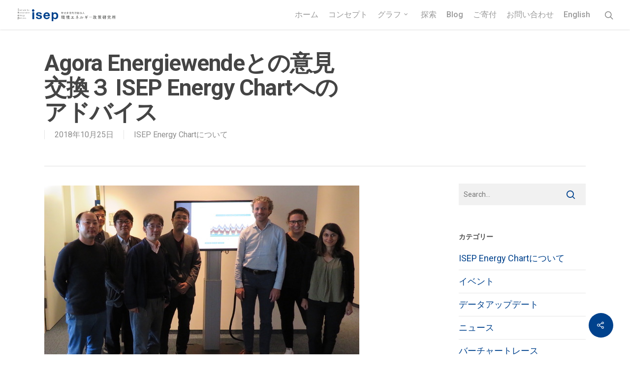

--- FILE ---
content_type: text/html; charset=UTF-8
request_url: https://isep-energychart.com/780/
body_size: 21139
content:
<!DOCTYPE html>

<html dir="ltr" lang="ja" prefix="og: https://ogp.me/ns#" class="no-js">
<head>
	
	<meta charset="UTF-8">
	
	<meta name="viewport" content="width=device-width, initial-scale=1, maximum-scale=1, user-scalable=0" /><title>Agora Energiewendeとの意見交換３ | ISEP Energy Chart</title>
	<style>img:is([sizes="auto" i], [sizes^="auto," i]) { contain-intrinsic-size: 3000px 1500px }</style>
	
		<!-- All in One SEO 4.8.2 - aioseo.com -->
	<meta name="description" content="Agora Energiewende からのアドバイスをもとに、年次報告書の作成や機能の改善を図ります。" />
	<meta name="robots" content="max-image-preview:large" />
	<meta name="author" content="ISEP Energy Chart"/>
	<meta name="keywords" content="agora energiewende,isep energychart,isep energy chart" />
	<link rel="canonical" href="https://isep-energychart.com/780/" />
	<meta name="generator" content="All in One SEO (AIOSEO) 4.8.2" />
		<meta property="og:locale" content="ja_JP" />
		<meta property="og:site_name" content="ISEP Energy Chart" />
		<meta property="og:type" content="article" />
		<meta property="og:title" content="Agora Energiewendeとの意見交換３ ISEPEnergyChartへのアドバイス" />
		<meta property="og:description" content="Agora Energiewende からのアドバイスをもとに、年次報告書の作成や機能の改善を図ります。" />
		<meta property="og:url" content="https://isep-energychart.com/780/" />
		<meta property="og:image" content="https://isep-energychart.com/wp-content/uploads/2018/10/IMG_0224.jpeg" />
		<meta property="og:image:secure_url" content="https://isep-energychart.com/wp-content/uploads/2018/10/IMG_0224.jpeg" />
		<meta property="og:image:width" content="640" />
		<meta property="og:image:height" content="353" />
		<meta property="article:published_time" content="2018-10-24T23:58:37+00:00" />
		<meta property="article:modified_time" content="2019-03-06T05:49:18+00:00" />
		<meta name="twitter:card" content="summary" />
		<meta name="twitter:title" content="Agora Energiewendeとの意見交換３ ISEPEnergyChartへのアドバイス" />
		<meta name="twitter:description" content="Agora Energiewende からのアドバイスをもとに、年次報告書の作成や機能の改善を図ります。" />
		<meta name="twitter:image" content="https://isep-energychart.com/wp-content/uploads/2018/10/IMG_0224.jpeg" />
		<script type="application/ld+json" class="aioseo-schema">
			{"@context":"https:\/\/schema.org","@graph":[{"@type":"Article","@id":"https:\/\/isep-energychart.com\/780\/#article","name":"Agora Energiewende\u3068\u306e\u610f\u898b\u4ea4\u63db\uff13 | ISEP Energy Chart","headline":"Agora Energiewende\u3068\u306e\u610f\u898b\u4ea4\u63db\uff13 ISEP Energy Chart\u3078\u306e\u30a2\u30c9\u30d0\u30a4\u30b9","author":{"@id":"https:\/\/isep-energychart.com\/author\/admin\/#author"},"publisher":{"@id":"https:\/\/isep-energychart.com\/#organization"},"image":{"@type":"ImageObject","url":"https:\/\/isep-energychart.com\/wp-content\/uploads\/2018\/10\/IMG_0224.jpeg","width":640,"height":353},"datePublished":"2018-10-25T08:58:37+09:00","dateModified":"2019-03-06T14:49:18+09:00","inLanguage":"ja","mainEntityOfPage":{"@id":"https:\/\/isep-energychart.com\/780\/#webpage"},"isPartOf":{"@id":"https:\/\/isep-energychart.com\/780\/#webpage"},"articleSection":"ISEP Energy Chart\u306b\u3064\u3044\u3066, Agora Energiewende, ISEP Energy Chart"},{"@type":"BreadcrumbList","@id":"https:\/\/isep-energychart.com\/780\/#breadcrumblist","itemListElement":[{"@type":"ListItem","@id":"https:\/\/isep-energychart.com\/#listItem","position":1,"name":"\u5bb6"}]},{"@type":"Organization","@id":"https:\/\/isep-energychart.com\/#organization","name":"ISEP Energy Chart","description":"\u96fb\u529b\u30fb\u30a8\u30cd\u30eb\u30ae\u30fc\u9700\u7d66\u306e\u898b\u3048\u308b\u5316\u30b5\u30a4\u30c8","url":"https:\/\/isep-energychart.com\/"},{"@type":"Person","@id":"https:\/\/isep-energychart.com\/author\/admin\/#author","url":"https:\/\/isep-energychart.com\/author\/admin\/","name":"ISEP Energy Chart"},{"@type":"WebPage","@id":"https:\/\/isep-energychart.com\/780\/#webpage","url":"https:\/\/isep-energychart.com\/780\/","name":"Agora Energiewende\u3068\u306e\u610f\u898b\u4ea4\u63db\uff13 | ISEP Energy Chart","description":"Agora Energiewende \u304b\u3089\u306e\u30a2\u30c9\u30d0\u30a4\u30b9\u3092\u3082\u3068\u306b\u3001\u5e74\u6b21\u5831\u544a\u66f8\u306e\u4f5c\u6210\u3084\u6a5f\u80fd\u306e\u6539\u5584\u3092\u56f3\u308a\u307e\u3059\u3002","inLanguage":"ja","isPartOf":{"@id":"https:\/\/isep-energychart.com\/#website"},"breadcrumb":{"@id":"https:\/\/isep-energychart.com\/780\/#breadcrumblist"},"author":{"@id":"https:\/\/isep-energychart.com\/author\/admin\/#author"},"creator":{"@id":"https:\/\/isep-energychart.com\/author\/admin\/#author"},"image":{"@type":"ImageObject","url":"https:\/\/isep-energychart.com\/wp-content\/uploads\/2018\/10\/IMG_0224.jpeg","@id":"https:\/\/isep-energychart.com\/780\/#mainImage","width":640,"height":353},"primaryImageOfPage":{"@id":"https:\/\/isep-energychart.com\/780\/#mainImage"},"datePublished":"2018-10-25T08:58:37+09:00","dateModified":"2019-03-06T14:49:18+09:00"},{"@type":"WebSite","@id":"https:\/\/isep-energychart.com\/#website","url":"https:\/\/isep-energychart.com\/","name":"ISEP Energy Chart","description":"\u96fb\u529b\u30fb\u30a8\u30cd\u30eb\u30ae\u30fc\u9700\u7d66\u306e\u898b\u3048\u308b\u5316\u30b5\u30a4\u30c8","inLanguage":"ja","publisher":{"@id":"https:\/\/isep-energychart.com\/#organization"}}]}
		</script>
		<!-- All in One SEO -->

<link rel='dns-prefetch' href='//fonts.googleapis.com' />
<link rel="alternate" type="application/rss+xml" title="ISEP Energy Chart &raquo; フィード" href="https://isep-energychart.com/feed/" />
<link rel="alternate" type="application/rss+xml" title="ISEP Energy Chart &raquo; コメントフィード" href="https://isep-energychart.com/comments/feed/" />
		<!-- This site uses the Google Analytics by MonsterInsights plugin v9.5.3 - Using Analytics tracking - https://www.monsterinsights.com/ -->
							<script src="//www.googletagmanager.com/gtag/js?id=G-KLJYECBLWH"  data-cfasync="false" data-wpfc-render="false" type="text/javascript" async></script>
			<script data-cfasync="false" data-wpfc-render="false" type="text/javascript">
				var mi_version = '9.5.3';
				var mi_track_user = true;
				var mi_no_track_reason = '';
								var MonsterInsightsDefaultLocations = {"page_location":"https:\/\/isep-energychart.com\/780\/"};
				if ( typeof MonsterInsightsPrivacyGuardFilter === 'function' ) {
					var MonsterInsightsLocations = (typeof MonsterInsightsExcludeQuery === 'object') ? MonsterInsightsPrivacyGuardFilter( MonsterInsightsExcludeQuery ) : MonsterInsightsPrivacyGuardFilter( MonsterInsightsDefaultLocations );
				} else {
					var MonsterInsightsLocations = (typeof MonsterInsightsExcludeQuery === 'object') ? MonsterInsightsExcludeQuery : MonsterInsightsDefaultLocations;
				}

								var disableStrs = [
										'ga-disable-G-KLJYECBLWH',
									];

				/* Function to detect opted out users */
				function __gtagTrackerIsOptedOut() {
					for (var index = 0; index < disableStrs.length; index++) {
						if (document.cookie.indexOf(disableStrs[index] + '=true') > -1) {
							return true;
						}
					}

					return false;
				}

				/* Disable tracking if the opt-out cookie exists. */
				if (__gtagTrackerIsOptedOut()) {
					for (var index = 0; index < disableStrs.length; index++) {
						window[disableStrs[index]] = true;
					}
				}

				/* Opt-out function */
				function __gtagTrackerOptout() {
					for (var index = 0; index < disableStrs.length; index++) {
						document.cookie = disableStrs[index] + '=true; expires=Thu, 31 Dec 2099 23:59:59 UTC; path=/';
						window[disableStrs[index]] = true;
					}
				}

				if ('undefined' === typeof gaOptout) {
					function gaOptout() {
						__gtagTrackerOptout();
					}
				}
								window.dataLayer = window.dataLayer || [];

				window.MonsterInsightsDualTracker = {
					helpers: {},
					trackers: {},
				};
				if (mi_track_user) {
					function __gtagDataLayer() {
						dataLayer.push(arguments);
					}

					function __gtagTracker(type, name, parameters) {
						if (!parameters) {
							parameters = {};
						}

						if (parameters.send_to) {
							__gtagDataLayer.apply(null, arguments);
							return;
						}

						if (type === 'event') {
														parameters.send_to = monsterinsights_frontend.v4_id;
							var hookName = name;
							if (typeof parameters['event_category'] !== 'undefined') {
								hookName = parameters['event_category'] + ':' + name;
							}

							if (typeof MonsterInsightsDualTracker.trackers[hookName] !== 'undefined') {
								MonsterInsightsDualTracker.trackers[hookName](parameters);
							} else {
								__gtagDataLayer('event', name, parameters);
							}
							
						} else {
							__gtagDataLayer.apply(null, arguments);
						}
					}

					__gtagTracker('js', new Date());
					__gtagTracker('set', {
						'developer_id.dZGIzZG': true,
											});
					if ( MonsterInsightsLocations.page_location ) {
						__gtagTracker('set', MonsterInsightsLocations);
					}
										__gtagTracker('config', 'G-KLJYECBLWH', {"forceSSL":"true"} );
															window.gtag = __gtagTracker;										(function () {
						/* https://developers.google.com/analytics/devguides/collection/analyticsjs/ */
						/* ga and __gaTracker compatibility shim. */
						var noopfn = function () {
							return null;
						};
						var newtracker = function () {
							return new Tracker();
						};
						var Tracker = function () {
							return null;
						};
						var p = Tracker.prototype;
						p.get = noopfn;
						p.set = noopfn;
						p.send = function () {
							var args = Array.prototype.slice.call(arguments);
							args.unshift('send');
							__gaTracker.apply(null, args);
						};
						var __gaTracker = function () {
							var len = arguments.length;
							if (len === 0) {
								return;
							}
							var f = arguments[len - 1];
							if (typeof f !== 'object' || f === null || typeof f.hitCallback !== 'function') {
								if ('send' === arguments[0]) {
									var hitConverted, hitObject = false, action;
									if ('event' === arguments[1]) {
										if ('undefined' !== typeof arguments[3]) {
											hitObject = {
												'eventAction': arguments[3],
												'eventCategory': arguments[2],
												'eventLabel': arguments[4],
												'value': arguments[5] ? arguments[5] : 1,
											}
										}
									}
									if ('pageview' === arguments[1]) {
										if ('undefined' !== typeof arguments[2]) {
											hitObject = {
												'eventAction': 'page_view',
												'page_path': arguments[2],
											}
										}
									}
									if (typeof arguments[2] === 'object') {
										hitObject = arguments[2];
									}
									if (typeof arguments[5] === 'object') {
										Object.assign(hitObject, arguments[5]);
									}
									if ('undefined' !== typeof arguments[1].hitType) {
										hitObject = arguments[1];
										if ('pageview' === hitObject.hitType) {
											hitObject.eventAction = 'page_view';
										}
									}
									if (hitObject) {
										action = 'timing' === arguments[1].hitType ? 'timing_complete' : hitObject.eventAction;
										hitConverted = mapArgs(hitObject);
										__gtagTracker('event', action, hitConverted);
									}
								}
								return;
							}

							function mapArgs(args) {
								var arg, hit = {};
								var gaMap = {
									'eventCategory': 'event_category',
									'eventAction': 'event_action',
									'eventLabel': 'event_label',
									'eventValue': 'event_value',
									'nonInteraction': 'non_interaction',
									'timingCategory': 'event_category',
									'timingVar': 'name',
									'timingValue': 'value',
									'timingLabel': 'event_label',
									'page': 'page_path',
									'location': 'page_location',
									'title': 'page_title',
									'referrer' : 'page_referrer',
								};
								for (arg in args) {
																		if (!(!args.hasOwnProperty(arg) || !gaMap.hasOwnProperty(arg))) {
										hit[gaMap[arg]] = args[arg];
									} else {
										hit[arg] = args[arg];
									}
								}
								return hit;
							}

							try {
								f.hitCallback();
							} catch (ex) {
							}
						};
						__gaTracker.create = newtracker;
						__gaTracker.getByName = newtracker;
						__gaTracker.getAll = function () {
							return [];
						};
						__gaTracker.remove = noopfn;
						__gaTracker.loaded = true;
						window['__gaTracker'] = __gaTracker;
					})();
									} else {
										console.log("");
					(function () {
						function __gtagTracker() {
							return null;
						}

						window['__gtagTracker'] = __gtagTracker;
						window['gtag'] = __gtagTracker;
					})();
									}
			</script>
				<!-- / Google Analytics by MonsterInsights -->
		<script type="text/javascript">
/* <![CDATA[ */
window._wpemojiSettings = {"baseUrl":"https:\/\/s.w.org\/images\/core\/emoji\/16.0.1\/72x72\/","ext":".png","svgUrl":"https:\/\/s.w.org\/images\/core\/emoji\/16.0.1\/svg\/","svgExt":".svg","source":{"concatemoji":"https:\/\/isep-energychart.com\/wp-includes\/js\/wp-emoji-release.min.js?ver=6.8.3"}};
/*! This file is auto-generated */
!function(s,n){var o,i,e;function c(e){try{var t={supportTests:e,timestamp:(new Date).valueOf()};sessionStorage.setItem(o,JSON.stringify(t))}catch(e){}}function p(e,t,n){e.clearRect(0,0,e.canvas.width,e.canvas.height),e.fillText(t,0,0);var t=new Uint32Array(e.getImageData(0,0,e.canvas.width,e.canvas.height).data),a=(e.clearRect(0,0,e.canvas.width,e.canvas.height),e.fillText(n,0,0),new Uint32Array(e.getImageData(0,0,e.canvas.width,e.canvas.height).data));return t.every(function(e,t){return e===a[t]})}function u(e,t){e.clearRect(0,0,e.canvas.width,e.canvas.height),e.fillText(t,0,0);for(var n=e.getImageData(16,16,1,1),a=0;a<n.data.length;a++)if(0!==n.data[a])return!1;return!0}function f(e,t,n,a){switch(t){case"flag":return n(e,"\ud83c\udff3\ufe0f\u200d\u26a7\ufe0f","\ud83c\udff3\ufe0f\u200b\u26a7\ufe0f")?!1:!n(e,"\ud83c\udde8\ud83c\uddf6","\ud83c\udde8\u200b\ud83c\uddf6")&&!n(e,"\ud83c\udff4\udb40\udc67\udb40\udc62\udb40\udc65\udb40\udc6e\udb40\udc67\udb40\udc7f","\ud83c\udff4\u200b\udb40\udc67\u200b\udb40\udc62\u200b\udb40\udc65\u200b\udb40\udc6e\u200b\udb40\udc67\u200b\udb40\udc7f");case"emoji":return!a(e,"\ud83e\udedf")}return!1}function g(e,t,n,a){var r="undefined"!=typeof WorkerGlobalScope&&self instanceof WorkerGlobalScope?new OffscreenCanvas(300,150):s.createElement("canvas"),o=r.getContext("2d",{willReadFrequently:!0}),i=(o.textBaseline="top",o.font="600 32px Arial",{});return e.forEach(function(e){i[e]=t(o,e,n,a)}),i}function t(e){var t=s.createElement("script");t.src=e,t.defer=!0,s.head.appendChild(t)}"undefined"!=typeof Promise&&(o="wpEmojiSettingsSupports",i=["flag","emoji"],n.supports={everything:!0,everythingExceptFlag:!0},e=new Promise(function(e){s.addEventListener("DOMContentLoaded",e,{once:!0})}),new Promise(function(t){var n=function(){try{var e=JSON.parse(sessionStorage.getItem(o));if("object"==typeof e&&"number"==typeof e.timestamp&&(new Date).valueOf()<e.timestamp+604800&&"object"==typeof e.supportTests)return e.supportTests}catch(e){}return null}();if(!n){if("undefined"!=typeof Worker&&"undefined"!=typeof OffscreenCanvas&&"undefined"!=typeof URL&&URL.createObjectURL&&"undefined"!=typeof Blob)try{var e="postMessage("+g.toString()+"("+[JSON.stringify(i),f.toString(),p.toString(),u.toString()].join(",")+"));",a=new Blob([e],{type:"text/javascript"}),r=new Worker(URL.createObjectURL(a),{name:"wpTestEmojiSupports"});return void(r.onmessage=function(e){c(n=e.data),r.terminate(),t(n)})}catch(e){}c(n=g(i,f,p,u))}t(n)}).then(function(e){for(var t in e)n.supports[t]=e[t],n.supports.everything=n.supports.everything&&n.supports[t],"flag"!==t&&(n.supports.everythingExceptFlag=n.supports.everythingExceptFlag&&n.supports[t]);n.supports.everythingExceptFlag=n.supports.everythingExceptFlag&&!n.supports.flag,n.DOMReady=!1,n.readyCallback=function(){n.DOMReady=!0}}).then(function(){return e}).then(function(){var e;n.supports.everything||(n.readyCallback(),(e=n.source||{}).concatemoji?t(e.concatemoji):e.wpemoji&&e.twemoji&&(t(e.twemoji),t(e.wpemoji)))}))}((window,document),window._wpemojiSettings);
/* ]]> */
</script>
<style id='wp-emoji-styles-inline-css' type='text/css'>

	img.wp-smiley, img.emoji {
		display: inline !important;
		border: none !important;
		box-shadow: none !important;
		height: 1em !important;
		width: 1em !important;
		margin: 0 0.07em !important;
		vertical-align: -0.1em !important;
		background: none !important;
		padding: 0 !important;
	}
</style>
<link rel='stylesheet' id='wp-block-library-css' href='https://isep-energychart.com/wp-includes/css/dist/block-library/style.min.css?ver=6.8.3' type='text/css' media='all' />
<style id='classic-theme-styles-inline-css' type='text/css'>
/*! This file is auto-generated */
.wp-block-button__link{color:#fff;background-color:#32373c;border-radius:9999px;box-shadow:none;text-decoration:none;padding:calc(.667em + 2px) calc(1.333em + 2px);font-size:1.125em}.wp-block-file__button{background:#32373c;color:#fff;text-decoration:none}
</style>
<style id='global-styles-inline-css' type='text/css'>
:root{--wp--preset--aspect-ratio--square: 1;--wp--preset--aspect-ratio--4-3: 4/3;--wp--preset--aspect-ratio--3-4: 3/4;--wp--preset--aspect-ratio--3-2: 3/2;--wp--preset--aspect-ratio--2-3: 2/3;--wp--preset--aspect-ratio--16-9: 16/9;--wp--preset--aspect-ratio--9-16: 9/16;--wp--preset--color--black: #000000;--wp--preset--color--cyan-bluish-gray: #abb8c3;--wp--preset--color--white: #ffffff;--wp--preset--color--pale-pink: #f78da7;--wp--preset--color--vivid-red: #cf2e2e;--wp--preset--color--luminous-vivid-orange: #ff6900;--wp--preset--color--luminous-vivid-amber: #fcb900;--wp--preset--color--light-green-cyan: #7bdcb5;--wp--preset--color--vivid-green-cyan: #00d084;--wp--preset--color--pale-cyan-blue: #8ed1fc;--wp--preset--color--vivid-cyan-blue: #0693e3;--wp--preset--color--vivid-purple: #9b51e0;--wp--preset--gradient--vivid-cyan-blue-to-vivid-purple: linear-gradient(135deg,rgba(6,147,227,1) 0%,rgb(155,81,224) 100%);--wp--preset--gradient--light-green-cyan-to-vivid-green-cyan: linear-gradient(135deg,rgb(122,220,180) 0%,rgb(0,208,130) 100%);--wp--preset--gradient--luminous-vivid-amber-to-luminous-vivid-orange: linear-gradient(135deg,rgba(252,185,0,1) 0%,rgba(255,105,0,1) 100%);--wp--preset--gradient--luminous-vivid-orange-to-vivid-red: linear-gradient(135deg,rgba(255,105,0,1) 0%,rgb(207,46,46) 100%);--wp--preset--gradient--very-light-gray-to-cyan-bluish-gray: linear-gradient(135deg,rgb(238,238,238) 0%,rgb(169,184,195) 100%);--wp--preset--gradient--cool-to-warm-spectrum: linear-gradient(135deg,rgb(74,234,220) 0%,rgb(151,120,209) 20%,rgb(207,42,186) 40%,rgb(238,44,130) 60%,rgb(251,105,98) 80%,rgb(254,248,76) 100%);--wp--preset--gradient--blush-light-purple: linear-gradient(135deg,rgb(255,206,236) 0%,rgb(152,150,240) 100%);--wp--preset--gradient--blush-bordeaux: linear-gradient(135deg,rgb(254,205,165) 0%,rgb(254,45,45) 50%,rgb(107,0,62) 100%);--wp--preset--gradient--luminous-dusk: linear-gradient(135deg,rgb(255,203,112) 0%,rgb(199,81,192) 50%,rgb(65,88,208) 100%);--wp--preset--gradient--pale-ocean: linear-gradient(135deg,rgb(255,245,203) 0%,rgb(182,227,212) 50%,rgb(51,167,181) 100%);--wp--preset--gradient--electric-grass: linear-gradient(135deg,rgb(202,248,128) 0%,rgb(113,206,126) 100%);--wp--preset--gradient--midnight: linear-gradient(135deg,rgb(2,3,129) 0%,rgb(40,116,252) 100%);--wp--preset--font-size--small: 13px;--wp--preset--font-size--medium: 20px;--wp--preset--font-size--large: 36px;--wp--preset--font-size--x-large: 42px;--wp--preset--spacing--20: 0.44rem;--wp--preset--spacing--30: 0.67rem;--wp--preset--spacing--40: 1rem;--wp--preset--spacing--50: 1.5rem;--wp--preset--spacing--60: 2.25rem;--wp--preset--spacing--70: 3.38rem;--wp--preset--spacing--80: 5.06rem;--wp--preset--shadow--natural: 6px 6px 9px rgba(0, 0, 0, 0.2);--wp--preset--shadow--deep: 12px 12px 50px rgba(0, 0, 0, 0.4);--wp--preset--shadow--sharp: 6px 6px 0px rgba(0, 0, 0, 0.2);--wp--preset--shadow--outlined: 6px 6px 0px -3px rgba(255, 255, 255, 1), 6px 6px rgba(0, 0, 0, 1);--wp--preset--shadow--crisp: 6px 6px 0px rgba(0, 0, 0, 1);}:where(.is-layout-flex){gap: 0.5em;}:where(.is-layout-grid){gap: 0.5em;}body .is-layout-flex{display: flex;}.is-layout-flex{flex-wrap: wrap;align-items: center;}.is-layout-flex > :is(*, div){margin: 0;}body .is-layout-grid{display: grid;}.is-layout-grid > :is(*, div){margin: 0;}:where(.wp-block-columns.is-layout-flex){gap: 2em;}:where(.wp-block-columns.is-layout-grid){gap: 2em;}:where(.wp-block-post-template.is-layout-flex){gap: 1.25em;}:where(.wp-block-post-template.is-layout-grid){gap: 1.25em;}.has-black-color{color: var(--wp--preset--color--black) !important;}.has-cyan-bluish-gray-color{color: var(--wp--preset--color--cyan-bluish-gray) !important;}.has-white-color{color: var(--wp--preset--color--white) !important;}.has-pale-pink-color{color: var(--wp--preset--color--pale-pink) !important;}.has-vivid-red-color{color: var(--wp--preset--color--vivid-red) !important;}.has-luminous-vivid-orange-color{color: var(--wp--preset--color--luminous-vivid-orange) !important;}.has-luminous-vivid-amber-color{color: var(--wp--preset--color--luminous-vivid-amber) !important;}.has-light-green-cyan-color{color: var(--wp--preset--color--light-green-cyan) !important;}.has-vivid-green-cyan-color{color: var(--wp--preset--color--vivid-green-cyan) !important;}.has-pale-cyan-blue-color{color: var(--wp--preset--color--pale-cyan-blue) !important;}.has-vivid-cyan-blue-color{color: var(--wp--preset--color--vivid-cyan-blue) !important;}.has-vivid-purple-color{color: var(--wp--preset--color--vivid-purple) !important;}.has-black-background-color{background-color: var(--wp--preset--color--black) !important;}.has-cyan-bluish-gray-background-color{background-color: var(--wp--preset--color--cyan-bluish-gray) !important;}.has-white-background-color{background-color: var(--wp--preset--color--white) !important;}.has-pale-pink-background-color{background-color: var(--wp--preset--color--pale-pink) !important;}.has-vivid-red-background-color{background-color: var(--wp--preset--color--vivid-red) !important;}.has-luminous-vivid-orange-background-color{background-color: var(--wp--preset--color--luminous-vivid-orange) !important;}.has-luminous-vivid-amber-background-color{background-color: var(--wp--preset--color--luminous-vivid-amber) !important;}.has-light-green-cyan-background-color{background-color: var(--wp--preset--color--light-green-cyan) !important;}.has-vivid-green-cyan-background-color{background-color: var(--wp--preset--color--vivid-green-cyan) !important;}.has-pale-cyan-blue-background-color{background-color: var(--wp--preset--color--pale-cyan-blue) !important;}.has-vivid-cyan-blue-background-color{background-color: var(--wp--preset--color--vivid-cyan-blue) !important;}.has-vivid-purple-background-color{background-color: var(--wp--preset--color--vivid-purple) !important;}.has-black-border-color{border-color: var(--wp--preset--color--black) !important;}.has-cyan-bluish-gray-border-color{border-color: var(--wp--preset--color--cyan-bluish-gray) !important;}.has-white-border-color{border-color: var(--wp--preset--color--white) !important;}.has-pale-pink-border-color{border-color: var(--wp--preset--color--pale-pink) !important;}.has-vivid-red-border-color{border-color: var(--wp--preset--color--vivid-red) !important;}.has-luminous-vivid-orange-border-color{border-color: var(--wp--preset--color--luminous-vivid-orange) !important;}.has-luminous-vivid-amber-border-color{border-color: var(--wp--preset--color--luminous-vivid-amber) !important;}.has-light-green-cyan-border-color{border-color: var(--wp--preset--color--light-green-cyan) !important;}.has-vivid-green-cyan-border-color{border-color: var(--wp--preset--color--vivid-green-cyan) !important;}.has-pale-cyan-blue-border-color{border-color: var(--wp--preset--color--pale-cyan-blue) !important;}.has-vivid-cyan-blue-border-color{border-color: var(--wp--preset--color--vivid-cyan-blue) !important;}.has-vivid-purple-border-color{border-color: var(--wp--preset--color--vivid-purple) !important;}.has-vivid-cyan-blue-to-vivid-purple-gradient-background{background: var(--wp--preset--gradient--vivid-cyan-blue-to-vivid-purple) !important;}.has-light-green-cyan-to-vivid-green-cyan-gradient-background{background: var(--wp--preset--gradient--light-green-cyan-to-vivid-green-cyan) !important;}.has-luminous-vivid-amber-to-luminous-vivid-orange-gradient-background{background: var(--wp--preset--gradient--luminous-vivid-amber-to-luminous-vivid-orange) !important;}.has-luminous-vivid-orange-to-vivid-red-gradient-background{background: var(--wp--preset--gradient--luminous-vivid-orange-to-vivid-red) !important;}.has-very-light-gray-to-cyan-bluish-gray-gradient-background{background: var(--wp--preset--gradient--very-light-gray-to-cyan-bluish-gray) !important;}.has-cool-to-warm-spectrum-gradient-background{background: var(--wp--preset--gradient--cool-to-warm-spectrum) !important;}.has-blush-light-purple-gradient-background{background: var(--wp--preset--gradient--blush-light-purple) !important;}.has-blush-bordeaux-gradient-background{background: var(--wp--preset--gradient--blush-bordeaux) !important;}.has-luminous-dusk-gradient-background{background: var(--wp--preset--gradient--luminous-dusk) !important;}.has-pale-ocean-gradient-background{background: var(--wp--preset--gradient--pale-ocean) !important;}.has-electric-grass-gradient-background{background: var(--wp--preset--gradient--electric-grass) !important;}.has-midnight-gradient-background{background: var(--wp--preset--gradient--midnight) !important;}.has-small-font-size{font-size: var(--wp--preset--font-size--small) !important;}.has-medium-font-size{font-size: var(--wp--preset--font-size--medium) !important;}.has-large-font-size{font-size: var(--wp--preset--font-size--large) !important;}.has-x-large-font-size{font-size: var(--wp--preset--font-size--x-large) !important;}
:where(.wp-block-post-template.is-layout-flex){gap: 1.25em;}:where(.wp-block-post-template.is-layout-grid){gap: 1.25em;}
:where(.wp-block-columns.is-layout-flex){gap: 2em;}:where(.wp-block-columns.is-layout-grid){gap: 2em;}
:root :where(.wp-block-pullquote){font-size: 1.5em;line-height: 1.6;}
</style>
<link rel='stylesheet' id='wpdm-fonticon-css' href='https://isep-energychart.com/wp-content/plugins/download-manager/assets/wpdm-iconfont/css/wpdm-icons.css?ver=6.8.3' type='text/css' media='all' />
<link rel='stylesheet' id='wpdm-front-css' href='https://isep-energychart.com/wp-content/plugins/download-manager/assets/css/front.min.css?ver=6.8.3' type='text/css' media='all' />
<link rel='stylesheet' id='contact-form-7-css' href='https://isep-energychart.com/wp-content/plugins/contact-form-7/includes/css/styles.css?ver=6.0.6' type='text/css' media='all' />
<link rel='stylesheet' id='salient-social-css' href='https://isep-energychart.com/wp-content/plugins/salient-social/css/style.css?ver=1.1' type='text/css' media='all' />
<style id='salient-social-inline-css' type='text/css'>

  .sharing-default-minimal .nectar-love.loved,
  body .nectar-social[data-color-override="override"].fixed > a:before, 
  body .nectar-social[data-color-override="override"].fixed .nectar-social-inner a,
  .sharing-default-minimal .nectar-social[data-color-override="override"] .nectar-social-inner a:hover {
    background-color: #00428d;
  }
  .nectar-social.hover .nectar-love.loved,
  .nectar-social.hover > .nectar-love-button a:hover,
  .nectar-social[data-color-override="override"].hover > div a:hover,
  #single-below-header .nectar-social[data-color-override="override"].hover > div a:hover,
  .nectar-social[data-color-override="override"].hover .share-btn:hover,
  .sharing-default-minimal .nectar-social[data-color-override="override"] .nectar-social-inner a {
    border-color: #00428d;
  }
  #single-below-header .nectar-social.hover .nectar-love.loved i,
  #single-below-header .nectar-social.hover[data-color-override="override"] a:hover,
  #single-below-header .nectar-social.hover[data-color-override="override"] a:hover i,
  #single-below-header .nectar-social.hover .nectar-love-button a:hover i,
  .nectar-love:hover i,
  .hover .nectar-love:hover .total_loves,
  .nectar-love.loved i,
  .nectar-social.hover .nectar-love.loved .total_loves,
  .nectar-social.hover .share-btn:hover, 
  .nectar-social[data-color-override="override"].hover .nectar-social-inner a:hover,
  .nectar-social[data-color-override="override"].hover > div:hover span,
  .sharing-default-minimal .nectar-social[data-color-override="override"] .nectar-social-inner a:not(:hover) i,
  .sharing-default-minimal .nectar-social[data-color-override="override"] .nectar-social-inner a:not(:hover) {
    color: #00428d;
  }
</style>
<link rel='stylesheet' id='font-awesome-css' href='https://isep-energychart.com/wp-content/themes/salient/css/font-awesome.min.css?ver=4.6.4' type='text/css' media='all' />
<link rel='stylesheet' id='parent-style-css' href='https://isep-energychart.com/wp-content/themes/salient/style.css?ver=6.8.3' type='text/css' media='all' />
<link rel='stylesheet' id='child-style-css' href='https://isep-energychart.com/wp-content/themes/salient-child/style.css?ver=6.8.3' type='text/css' media='all' />
<link rel='stylesheet' id='salient-grid-system-css' href='https://isep-energychart.com/wp-content/themes/salient/css/grid-system.css?ver=12.1.4' type='text/css' media='all' />
<link rel='stylesheet' id='main-styles-css' href='https://isep-energychart.com/wp-content/themes/salient/css/style.css?ver=12.1.4' type='text/css' media='all' />
<style id='main-styles-inline-css' type='text/css'>
html:not(.page-trans-loaded) { background-color: #ffffff; }
</style>
<link rel='stylesheet' id='nectar-ocm-fullscreen-css' href='https://isep-energychart.com/wp-content/themes/salient/css/off-canvas/fullscreen.css?ver=12.1.4' type='text/css' media='all' />
<link rel='stylesheet' id='nectar-single-styles-css' href='https://isep-energychart.com/wp-content/themes/salient/css/single.css?ver=12.1.4' type='text/css' media='all' />
<link rel='stylesheet' id='nectar-element-recent-posts-css' href='https://isep-energychart.com/wp-content/themes/salient/css/elements/element-recent-posts.css?ver=12.1.4' type='text/css' media='all' />
<link rel='stylesheet' id='magnific-css' href='https://isep-energychart.com/wp-content/themes/salient/css/plugins/magnific.css?ver=8.6.0' type='text/css' media='all' />
<link rel='stylesheet' id='nectar_default_font_open_sans-css' href='https://fonts.googleapis.com/css?family=Open+Sans%3A300%2C400%2C600%2C700&#038;subset=latin%2Clatin-ext' type='text/css' media='all' />
<link rel='stylesheet' id='responsive-css' href='https://isep-energychart.com/wp-content/themes/salient/css/responsive.css?ver=12.1.4' type='text/css' media='all' />
<link rel='stylesheet' id='salient-child-style-css' href='https://isep-energychart.com/wp-content/themes/salient-child/style.css?ver=12.1.4' type='text/css' media='all' />
<link rel='stylesheet' id='skin-original-css' href='https://isep-energychart.com/wp-content/themes/salient/css/skin-original.css?ver=12.1.4' type='text/css' media='all' />
<style id='akismet-widget-style-inline-css' type='text/css'>

			.a-stats {
				--akismet-color-mid-green: #357b49;
				--akismet-color-white: #fff;
				--akismet-color-light-grey: #f6f7f7;

				max-width: 350px;
				width: auto;
			}

			.a-stats * {
				all: unset;
				box-sizing: border-box;
			}

			.a-stats strong {
				font-weight: 600;
			}

			.a-stats a.a-stats__link,
			.a-stats a.a-stats__link:visited,
			.a-stats a.a-stats__link:active {
				background: var(--akismet-color-mid-green);
				border: none;
				box-shadow: none;
				border-radius: 8px;
				color: var(--akismet-color-white);
				cursor: pointer;
				display: block;
				font-family: -apple-system, BlinkMacSystemFont, 'Segoe UI', 'Roboto', 'Oxygen-Sans', 'Ubuntu', 'Cantarell', 'Helvetica Neue', sans-serif;
				font-weight: 500;
				padding: 12px;
				text-align: center;
				text-decoration: none;
				transition: all 0.2s ease;
			}

			/* Extra specificity to deal with TwentyTwentyOne focus style */
			.widget .a-stats a.a-stats__link:focus {
				background: var(--akismet-color-mid-green);
				color: var(--akismet-color-white);
				text-decoration: none;
			}

			.a-stats a.a-stats__link:hover {
				filter: brightness(110%);
				box-shadow: 0 4px 12px rgba(0, 0, 0, 0.06), 0 0 2px rgba(0, 0, 0, 0.16);
			}

			.a-stats .count {
				color: var(--akismet-color-white);
				display: block;
				font-size: 1.5em;
				line-height: 1.4;
				padding: 0 13px;
				white-space: nowrap;
			}
		
</style>
<link rel='stylesheet' id='js_composer_front-css' href='https://isep-energychart.com/wp-content/plugins/js_composer_salient/assets/css/js_composer.min.css?ver=6.4.2' type='text/css' media='all' />
<link rel='stylesheet' id='dynamic-css-css' href='https://isep-energychart.com/wp-content/themes/salient/css/salient-dynamic-styles-multi-id-1.css?ver=63231' type='text/css' media='all' />
<style id='dynamic-css-inline-css' type='text/css'>
@media only screen and (min-width:1000px){body #ajax-content-wrap.no-scroll{min-height:calc(100vh - 60px);height:calc(100vh - 60px)!important;}}@media only screen and (min-width:1000px){#page-header-wrap.fullscreen-header,#page-header-wrap.fullscreen-header #page-header-bg,html:not(.nectar-box-roll-loaded) .nectar-box-roll > #page-header-bg.fullscreen-header,.nectar_fullscreen_zoom_recent_projects,#nectar_fullscreen_rows:not(.afterLoaded) > div{height:calc(100vh - 59px);}.wpb_row.vc_row-o-full-height.top-level,.wpb_row.vc_row-o-full-height.top-level > .col.span_12{min-height:calc(100vh - 59px);}html:not(.nectar-box-roll-loaded) .nectar-box-roll > #page-header-bg.fullscreen-header{top:60px;}.nectar-slider-wrap[data-fullscreen="true"]:not(.loaded),.nectar-slider-wrap[data-fullscreen="true"]:not(.loaded) .swiper-container{height:calc(100vh - 58px)!important;}.admin-bar .nectar-slider-wrap[data-fullscreen="true"]:not(.loaded),.admin-bar .nectar-slider-wrap[data-fullscreen="true"]:not(.loaded) .swiper-container{height:calc(100vh - 58px - 32px)!important;}}#nectar_fullscreen_rows{background-color:;}
</style>
<link rel='stylesheet' id='redux-google-fonts-salient_redux-css' href='https://fonts.googleapis.com/css?family=Roboto%3A500%2C700%2C400&#038;ver=1733725611' type='text/css' media='all' />
<script type="text/javascript" src="https://isep-energychart.com/wp-content/plugins/google-analytics-for-wordpress/assets/js/frontend-gtag.min.js?ver=9.5.3" id="monsterinsights-frontend-script-js" async="async" data-wp-strategy="async"></script>
<script data-cfasync="false" data-wpfc-render="false" type="text/javascript" id='monsterinsights-frontend-script-js-extra'>/* <![CDATA[ */
var monsterinsights_frontend = {"js_events_tracking":"true","download_extensions":"doc,pdf,ppt,zip,xls,docx,pptx,xlsx","inbound_paths":"[]","home_url":"https:\/\/isep-energychart.com","hash_tracking":"false","v4_id":"G-KLJYECBLWH"};/* ]]> */
</script>
<script type="text/javascript" src="https://isep-energychart.com/wp-includes/js/jquery/jquery.min.js?ver=3.7.1" id="jquery-core-js"></script>
<script type="text/javascript" src="https://isep-energychart.com/wp-includes/js/jquery/jquery-migrate.min.js?ver=3.4.1" id="jquery-migrate-js"></script>
<script type="text/javascript" src="https://isep-energychart.com/wp-content/plugins/download-manager/assets/js/wpdm.min.js?ver=6.8.3" id="wpdm-frontend-js-js"></script>
<script type="text/javascript" id="wpdm-frontjs-js-extra">
/* <![CDATA[ */
var wpdm_url = {"home":"https:\/\/isep-energychart.com\/","site":"https:\/\/isep-energychart.com\/","ajax":"https:\/\/isep-energychart.com\/wp-admin\/admin-ajax.php"};
var wpdm_js = {"spinner":"<i class=\"wpdm-icon wpdm-sun wpdm-spin\"><\/i>","client_id":"2bc6039ab77e852cf9a8daf5cd6036a8"};
var wpdm_strings = {"pass_var":"\u30d1\u30b9\u30ef\u30fc\u30c9\u78ba\u8a8d\u5b8c\u4e86 !","pass_var_q":"\u30c0\u30a6\u30f3\u30ed\u30fc\u30c9\u3092\u958b\u59cb\u3059\u308b\u306b\u306f\u3001\u6b21\u306e\u30dc\u30bf\u30f3\u3092\u30af\u30ea\u30c3\u30af\u3057\u3066\u304f\u3060\u3055\u3044\u3002","start_dl":"\u30c0\u30a6\u30f3\u30ed\u30fc\u30c9\u958b\u59cb"};
/* ]]> */
</script>
<script type="text/javascript" src="https://isep-energychart.com/wp-content/plugins/download-manager/assets/js/front.min.js?ver=3.3.17" id="wpdm-frontjs-js"></script>
<link rel="https://api.w.org/" href="https://isep-energychart.com/wp-json/" /><link rel="alternate" title="JSON" type="application/json" href="https://isep-energychart.com/wp-json/wp/v2/posts/780" /><link rel="EditURI" type="application/rsd+xml" title="RSD" href="https://isep-energychart.com/xmlrpc.php?rsd" />
<meta name="generator" content="WordPress 6.8.3" />
<link rel='shortlink' href='https://isep-energychart.com/?p=780' />
<link rel="alternate" title="oEmbed (JSON)" type="application/json+oembed" href="https://isep-energychart.com/wp-json/oembed/1.0/embed?url=https%3A%2F%2Fisep-energychart.com%2F780%2F" />
<link rel="alternate" title="oEmbed (XML)" type="text/xml+oembed" href="https://isep-energychart.com/wp-json/oembed/1.0/embed?url=https%3A%2F%2Fisep-energychart.com%2F780%2F&#038;format=xml" />
    <script>
        var bf_ajaxurl = 'https://isep-energychart.com/wp-admin/admin-ajax.php';
 
		jQuery(function() {
			jQuery('.bf-click-counter').click(function() {
				var self = this;
			    jQuery.ajax({
			        type: 'POST',
			        url: bf_ajaxurl,
			        data: {
			            'key_data' : jQuery(this).attr('data-key_data'),
			            'file_type' : jQuery(this).attr('data-file_type'),
					'action' : 'bf_click_counter_countup',
					'url' : location.href
			        },
			        success: function( response ){
			         	jQuery(self).find('.count').html(response);   
			         	jQuery('.bf-click-count').html(response);   
			        }
			    });				
 
				return false;
			});
		})
 
    </script>
<link rel="alternate" href="https://isep-energychart.com/en/780/" hreflang="en" />
<link rel="alternate" href="https://isep-energychart.com/780/" hreflang="ja" />
<script src="https://isep-energychart.com/wp-content/themes/salient-child/js/Chart.min.js" ></script>
<script src="https://isep-energychart.com/wp-content/themes/salient-child/js/common.js" ></script>
<script type="text/javascript">var makepngPath = 'https://isep-energychart.com/wp-content/themes/salient-child/js/html2canvas.min.js';
var makexlsxPath = 'https://isep-energychart.com/wp-content/themes/salient-child/js/xlsx.full.min.js';
var filesaverPath = 'https://isep-energychart.com/wp-content/themes/salient-child/js/FileSaver.min.js';
var makepdfPath = 'https://isep-energychart.com/wp-content/themes/salient-child/js/jspdf.js';
var makeaddImagePath = 'https://isep-energychart.com/wp-content/themes/salient-child/js/plugins/addimage.js';
</script><script type="text/javascript"> var root = document.getElementsByTagName( "html" )[0]; root.setAttribute( "class", "js" ); </script><!-- Global site tag (gtag.js) - Google Analytics -->
<script async src="https://www.googletagmanager.com/gtag/js?id=UA-110588532-1"></script>
<script>
  window.dataLayer = window.dataLayer || [];
  function gtag(){dataLayer.push(arguments);}
  gtag('js', new Date());

  gtag('config', 'UA-110588532-1');
</script>
<meta name="generator" content="Powered by WPBakery Page Builder - drag and drop page builder for WordPress."/>
<noscript><style> .wpb_animate_when_almost_visible { opacity: 1; }</style></noscript><meta name="generator" content="WordPress Download Manager 3.3.17" />
                <style>
        /* WPDM Link Template Styles */        </style>
                <style>

            :root {
                --color-primary: #4a8eff;
                --color-primary-rgb: 74, 142, 255;
                --color-primary-hover: #5998ff;
                --color-primary-active: #3281ff;
                --color-secondary: #6c757d;
                --color-secondary-rgb: 108, 117, 125;
                --color-secondary-hover: #6c757d;
                --color-secondary-active: #6c757d;
                --color-success: #018e11;
                --color-success-rgb: 1, 142, 17;
                --color-success-hover: #0aad01;
                --color-success-active: #0c8c01;
                --color-info: #2CA8FF;
                --color-info-rgb: 44, 168, 255;
                --color-info-hover: #2CA8FF;
                --color-info-active: #2CA8FF;
                --color-warning: #FFB236;
                --color-warning-rgb: 255, 178, 54;
                --color-warning-hover: #FFB236;
                --color-warning-active: #FFB236;
                --color-danger: #ff5062;
                --color-danger-rgb: 255, 80, 98;
                --color-danger-hover: #ff5062;
                --color-danger-active: #ff5062;
                --color-green: #30b570;
                --color-blue: #0073ff;
                --color-purple: #8557D3;
                --color-red: #ff5062;
                --color-muted: rgba(69, 89, 122, 0.6);
                --wpdm-font: "Sen", -apple-system, BlinkMacSystemFont, "Segoe UI", Roboto, Helvetica, Arial, sans-serif, "Apple Color Emoji", "Segoe UI Emoji", "Segoe UI Symbol";
            }

            .wpdm-download-link.btn.btn-primary {
                border-radius: 4px;
            }


        </style>
        	
</head>


<body class="wp-singular post-template-default single single-post postid-780 single-format-standard wp-theme-salient wp-child-theme-salient-child original wpb-js-composer js-comp-ver-6.4.2 vc_responsive" data-footer-reveal="1" data-footer-reveal-shadow="small" data-header-format="default" data-body-border="off" data-boxed-style="" data-header-breakpoint="1000" data-dropdown-style="minimal" data-cae="easeOutCubic" data-cad="750" data-megamenu-width="contained" data-aie="none" data-ls="magnific" data-apte="standard" data-hhun="1" data-fancy-form-rcs="default" data-form-style="default" data-form-submit="regular" data-is="minimal" data-button-style="default" data-user-account-button="false" data-flex-cols="true" data-col-gap="default" data-header-inherit-rc="false" data-header-search="true" data-animated-anchors="true" data-ajax-transitions="true" data-full-width-header="true" data-slide-out-widget-area="true" data-slide-out-widget-area-style="fullscreen" data-user-set-ocm="off" data-loading-animation="none" data-bg-header="false" data-responsive="1" data-ext-responsive="true" data-header-resize="0" data-header-color="light" data-transparent-header="false" data-cart="false" data-remove-m-parallax="" data-remove-m-video-bgs="" data-m-animate="0" data-force-header-trans-color="light" data-smooth-scrolling="0" data-permanent-transparent="false" >
	
	<script type="text/javascript"> if(navigator.userAgent.match(/(Android|iPod|iPhone|iPad|BlackBerry|IEMobile|Opera Mini)/)) { document.body.className += " using-mobile-browser "; } </script><div id="ajax-loading-screen" data-disable-mobile="1" data-disable-fade-on-click="0" data-effect="standard" data-method="standard"><div class="loading-icon none"><div class="material-icon">
									 <div class="spinner">
										 <div class="right-side"><div class="bar"></div></div>
										 <div class="left-side"><div class="bar"></div></div>
									 </div>
									 <div class="spinner color-2">
										 <div class="right-side"><div class="bar"></div></div>
										 <div class="left-side"><div class="bar"></div></div>
									 </div>
								 </div></div></div>	
	<div id="header-space"  data-header-mobile-fixed='1'></div> 
	
		
	<div id="header-outer" data-has-menu="true" data-has-buttons="yes" data-header-button_style="default" data-using-pr-menu="false" data-mobile-fixed="1" data-ptnm="false" data-lhe="animated_underline" data-user-set-bg="#ffffff" data-format="default" data-permanent-transparent="false" data-megamenu-rt="0" data-remove-fixed="1" data-header-resize="0" data-cart="false" data-transparency-option="0" data-box-shadow="small" data-shrink-num="6" data-using-secondary="0" data-using-logo="1" data-logo-height="40" data-m-logo-height="25" data-padding="10" data-full-width="true" data-condense="false" >
		
		
<div id="search-outer" class="nectar">
	<div id="search">
		<div class="container">
			 <div id="search-box">
				 <div class="inner-wrap">
					 <div class="col span_12">
						  <form role="search" action="https://isep-energychart.com/" method="GET">
															<input type="text" name="s"  value="Start Typing..." data-placeholder="Start Typing..." />
															
												</form>
					</div><!--/span_12-->
				</div><!--/inner-wrap-->
			 </div><!--/search-box-->
			 <div id="close"><a href="#">
				<span class="icon-salient-x" aria-hidden="true"></span>				 </a></div>
		 </div><!--/container-->
	</div><!--/search-->
</div><!--/search-outer-->

<header id="top">
	<div class="container">
		<div class="row">
			<div class="col span_3">
				<a id="logo" href="https://isep-energychart.com" data-supplied-ml-starting-dark="false" data-supplied-ml-starting="false" data-supplied-ml="false" >
					<img class="stnd default-logo dark-version" alt="ISEP Energy Chart" src="https://isep-energychart.com/wp-content/uploads/2021/07/Logo.png" srcset="https://isep-energychart.com/wp-content/uploads/2021/07/Logo.png 1x, https://isep-energychart.com/wp-content/uploads/2021/07/Logo.png 2x" /> 
				</a>
				
							</div><!--/span_3-->
			
			<div class="col span_9 col_last">
									<a class="mobile-search" href="#searchbox"><span class="nectar-icon icon-salient-search" aria-hidden="true"></span></a>
										<div class="slide-out-widget-area-toggle mobile-icon fullscreen" data-custom-color="false" data-icon-animation="simple-transform">
						<div> <a href="#sidewidgetarea" aria-label="Navigation Menu" aria-expanded="false" class="closed">
							<span aria-hidden="true"> <i class="lines-button x2"> <i class="lines"></i> </i> </span>
						</a></div> 
					</div>
								
									
					<nav>
						
						<ul class="sf-menu">	
							<li id="menu-item-16" class="menu-item menu-item-type-post_type menu-item-object-page menu-item-home menu-item-16"><a href="https://isep-energychart.com/">ホーム</a></li>
<li id="menu-item-332" class="menu-item menu-item-type-post_type menu-item-object-page menu-item-332"><a href="https://isep-energychart.com/concept/">コンセプト</a></li>
<li id="menu-item-15" class="menu-item menu-item-type-post_type menu-item-object-page menu-item-has-children sf-with-ul menu-item-15"><a href="https://isep-energychart.com/graphics/">グラフ<span class="sf-sub-indicator"><i class="fa fa-angle-down icon-in-menu"></i></span></a>
<ul class="sub-menu">
	<li id="menu-item-31" class="menu-item menu-item-type-post_type menu-item-object-page menu-item-31"><a href="https://isep-energychart.com/graphics/electricityproduction/">発電量の推移</a></li>
	<li id="menu-item-30" class="menu-item menu-item-type-post_type menu-item-object-page menu-item-30"><a href="https://isep-energychart.com/graphics/piechart/">電源構成</a></li>
	<li id="menu-item-29" class="menu-item menu-item-type-post_type menu-item-object-page menu-item-29"><a href="https://isep-energychart.com/graphics/installedpower/">累積設備導入量（電力）</a></li>
	<li id="menu-item-511" class="menu-item menu-item-type-post_type menu-item-object-page menu-item-511"><a href="https://isep-energychart.com/graphics/installedheat/">累積設備導入量（熱）</a></li>
	<li id="menu-item-1264" class="menu-item menu-item-type-post_type menu-item-object-page menu-item-1264"><a href="https://isep-energychart.com/graphics/barchartrace-solar/">バーチャートレース（太陽光発電）</a></li>
	<li id="menu-item-1263" class="menu-item menu-item-type-post_type menu-item-object-page menu-item-1263"><a href="https://isep-energychart.com/graphics/barchartrace-wind/">バーチャートレース（風力発電）</a></li>
</ul>
</li>
<li id="menu-item-22" class="menu-item menu-item-type-post_type menu-item-object-page menu-item-22"><a href="https://isep-energychart.com/explore/">探索</a></li>
<li id="menu-item-14" class="menu-item menu-item-type-post_type menu-item-object-page current_page_parent menu-item-14"><a href="https://isep-energychart.com/blog/">Blog</a></li>
<li id="menu-item-616" class="menu-item menu-item-type-post_type menu-item-object-page menu-item-616"><a href="https://isep-energychart.com/contribution/">ご寄付</a></li>
<li id="menu-item-21" class="menu-item menu-item-type-post_type menu-item-object-page menu-item-21"><a href="https://isep-energychart.com/contact/">お問い合わせ</a></li>
<li><a href="https://isep-energychart.com/en/780/" title="English">English</a></li>						</ul>
						

													<ul class="buttons sf-menu" data-user-set-ocm="off">
								
								<li id="search-btn"><div><a href="#searchbox"><span class="icon-salient-search" aria-hidden="true"></span></a></div> </li>								
							</ul>
												
					</nav>
					
										
				</div><!--/span_9-->
				
								
			</div><!--/row-->
					</div><!--/container-->
	</header>
		
	</div>
	
		
	<div id="ajax-content-wrap">
		
		<div class="blurred-wrap">

<div class="container-wrap" data-midnight="dark" data-remove-post-date="0" data-remove-post-author="1" data-remove-post-comment-number="1">
	<div class="container main-content">
		
		
	  <div class="row heading-title hentry" data-header-style="default">
		<div class="col span_12 section-title blog-title">
						  <h1 class="entry-title">Agora Energiewendeとの意見交換３ ISEP Energy Chartへのアドバイス</h1>
		   
						<div id="single-below-header" data-hide-on-mobile="false">
				<span class="meta-author vcard author"><span class="fn">By <a href="https://isep-energychart.com/author/admin/" title="ISEP Energy Chart の投稿" rel="author">ISEP Energy Chart</a></span></span><span class="meta-date date published">2018年10月25日</span><span class="meta-date date updated rich-snippet-hidden">3月 6th, 2019</span><span class="meta-category"><a href="https://isep-energychart.com/category/about/">ISEP Energy Chartについて</a></span>			</div><!--/single-below-header-->
					<div id="single-meta">
	
				<div class="meta-comment-count">
				  <a href="https://isep-energychart.com/780/#respond"><i class="icon-default-style steadysets-icon-chat"></i> No Comments</a>
				</div>
				
					
			</div><!--/single-meta-->

					</div><!--/section-title-->
	  </div><!--/row-->
	
				
		<div class="row">
			
						
			<div class="post-area col  span_9">
			
			
<article id="post-780" class="post-780 post type-post status-publish format-standard has-post-thumbnail category-about tag-agora-energiewende tag-isep-energy-chart">
  
  <div class="inner-wrap">

		<div class="post-content" data-hide-featured-media="1">
      
        <div class="content-inner">
		<div id="fws_691a68dd61c9e"  data-column-margin="default" data-midnight="dark"  class="wpb_row vc_row-fluid vc_row standard_section "  style="padding-top: 0px; padding-bottom: 0px; "><div class="row-bg-wrap" data-bg-animation="none" data-bg-overlay="false"><div class="inner-wrap"><div class="row-bg"  style=""></div></div><div class="row-bg-overlay" ></div></div><div class="row_col_wrap_12 col span_12 dark left">
	<div  class="vc_col-sm-12 wpb_column column_container vc_column_container col no-extra-padding"  data-t-w-inherits="default" data-bg-cover="" data-padding-pos="all" data-has-bg-color="false" data-bg-color="" data-bg-opacity="1" data-hover-bg="" data-hover-bg-opacity="1" data-animation="" data-delay="0" >
		<div class="vc_column-inner" ><div class="column-bg-overlay-wrap" data-bg-animation="none"><div class="column-bg-overlay"></div></div>
			<div class="wpb_wrapper">
				<div class="img-with-aniamtion-wrap " data-max-width="100%" data-max-width-mobile="100%" data-border-radius="none" data-shadow="none" data-animation="fade-in" >
      <div class="inner">
        <div class="hover-wrap" data-hover-animation="none"> 
          <div class="hover-wrap-inner">
            <img fetchpriority="high" decoding="async" class="img-with-animation skip-lazy " data-delay="0" height="353" width="640" data-animation="fade-in" src="https://isep-energychart.com/wp-content/uploads/2018/10/IMG_0224.jpeg" alt="" srcset="https://isep-energychart.com/wp-content/uploads/2018/10/IMG_0224.jpeg 640w, https://isep-energychart.com/wp-content/uploads/2018/10/IMG_0224-300x165.jpeg 300w" sizes="(min-width: 1450px) 75vw, (min-width: 1000px) 85vw, 100vw" />
          </div>
        </div>
      </div>
    </div>
			</div> 
		</div>
	</div> 
</div></div>
		<div id="fws_691a68dd6271e"  data-column-margin="default" data-midnight="dark"  class="wpb_row vc_row-fluid vc_row standard_section "  style="padding-top: 0px; padding-bottom: 0px; "><div class="row-bg-wrap" data-bg-animation="none" data-bg-overlay="false"><div class="inner-wrap"><div class="row-bg"  style=""></div></div><div class="row-bg-overlay" ></div></div><div class="row_col_wrap_12 col span_12 dark left">
	<div  class="vc_col-sm-12 wpb_column column_container vc_column_container col no-extra-padding"  data-t-w-inherits="default" data-bg-cover="" data-padding-pos="all" data-has-bg-color="false" data-bg-color="" data-bg-opacity="1" data-hover-bg="" data-hover-bg-opacity="1" data-animation="" data-delay="0" >
		<div class="vc_column-inner" ><div class="column-bg-overlay-wrap" data-bg-animation="none"><div class="column-bg-overlay"></div></div>
			<div class="wpb_wrapper">
				
<div class="wpb_text_column wpb_content_element " >
	<div class="wpb_wrapper">
		<p>第3回は、Agora Energiewende（以下、アゴラ）からいただいたISEP Energy Chartへのアドバイスについてお話しします。アゴラにISEP Energy Chartを紹介したところ、最大や最小を検索する探索機能やデータの見せ方など全体的に良い評価をいただきました。</p>
<p>その上で、下記のようなアドバイスを受けました。</p>
<h4>年次報告書の作成</h4>
<p>アゴラでは年度ごとに<a href="https://www.agora-energiewende.de/fileadmin2/Projekte/2018/Jahresauswertung_2017/Agora_Jahresauswertung-2017.pdf">報告書（ドイツ語・一部英語併記）</a>を出しています。1年を通して電力需給の状況を示すことや、前年との比較などができるため、有用ではないか、と提案をいただきました。<br />
2016年度と2017年度について、簡単なものから作成していく予定です。</p>
<h4>CO2排出量のグラフ化</h4>
<p>Agorameterではリアルタイムの電力需給データをもとにCO2排出量を計算しています。日本でもできるのではないか？と提案をいただきましたが、ドイツでは火力発電の内訳が褐炭（低品位の石炭）、石炭、天然ガスなどと明らかにされているのに対し、日本では火力発電は全体で一つの数値しか出されていないため、現時点では難しいと感じました。</p>
<h4>グラフまとめページの作成</h4>
<p>Agorameterでは、Overviewとして電力需給、電力輸出入、電力価格、CO2排出量を合わせて見られる<a href="https://www.agora-energiewende.de/en/service/recent-electricity-data/chart/matrix/08.10.2018/14.10.2018/">ページ</a>を作成しています。これは今後のアップデートの際にぜひ導入したいです。</p>
<p>今回の情報交換をもとに、ISEP Energy Chartをより使いやすく、良いものにして発信していきたいと思います。</p>
	</div>
</div>




			</div> 
		</div>
	</div> 
</div></div>
		<div id="fws_691a68dd62a91"  data-column-margin="default" data-midnight="dark"  class="wpb_row vc_row-fluid vc_row standard_section "  style="padding-top: 0px; padding-bottom: 0px; "><div class="row-bg-wrap" data-bg-animation="none" data-bg-overlay="false"><div class="inner-wrap"><div class="row-bg"  style=""></div></div><div class="row-bg-overlay" ></div></div><div class="row_col_wrap_12 col span_12 dark left">
	<div  class="vc_col-sm-12 wpb_column column_container vc_column_container col no-extra-padding"  data-t-w-inherits="default" data-bg-cover="" data-padding-pos="all" data-has-bg-color="false" data-bg-color="" data-bg-opacity="1" data-hover-bg="" data-hover-bg-opacity="1" data-animation="" data-delay="0" >
		<div class="vc_column-inner" ><div class="column-bg-overlay-wrap" data-bg-animation="none"><div class="column-bg-overlay"></div></div>
			<div class="wpb_wrapper">
				<div class="sharing-default-minimal"><div class="nectar-social default" data-position="left" data-color-override="override"><div class="nectar-social-inner"><a href="#" class="nectar-love" id="nectar-love-780" title="Love this"> <i class="icon-salient-heart-2"></i><span class="love-text">Love</span><span class="total_loves"><span class="nectar-love-count">0</span></span></a><a class='facebook-share nectar-sharing' href='#' title='Share this'>  <i class='fa fa-facebook'></i> <span class='social-text'>Share</span> </a><a class='twitter-share nectar-sharing' href='#' title='Tweet this'> <i class='fa fa-twitter'></i> <span class='social-text'>Tweet</span> </a><a class='linkedin-share nectar-sharing' href='#' title='Share this'> <i class='fa fa-linkedin'></i> <span class='social-text'>Share</span> </a></div></div></div>
			</div> 
		</div>
	</div> 
</div></div>
</div>        
      </div><!--/post-content-->
      
    </div><!--/inner-wrap-->
    
</article>
		</div><!--/post-area-->
			
							
				<div id="sidebar" data-nectar-ss="false" class="col span_3 col_last">
					<div id="search-2" class="widget widget_search"><form role="search" method="get" class="search-form" action="https://isep-energychart.com/">
	<input type="text" class="search-field" placeholder="Search..." value="" name="s" title="Search for:" />
	<button type="submit" class="search-widget-btn"><span class="normal icon-salient-search" aria-hidden="true"></span><span class="text">Search</span></button>
</form></div><div id="categories-2" class="widget widget_categories"><h4>カテゴリー</h4>
			<ul>
					<li class="cat-item cat-item-17"><a href="https://isep-energychart.com/category/about/">ISEP Energy Chartについて</a>
</li>
	<li class="cat-item cat-item-41"><a href="https://isep-energychart.com/category/event/">イベント</a>
</li>
	<li class="cat-item cat-item-51"><a href="https://isep-energychart.com/category/dataupdate/">データアップデート</a>
</li>
	<li class="cat-item cat-item-72"><a href="https://isep-energychart.com/category/news/">ニュース</a>
</li>
	<li class="cat-item cat-item-105"><a href="https://isep-energychart.com/category/%e3%83%90%e3%83%bc%e3%83%81%e3%83%a3%e3%83%bc%e3%83%88%e3%83%ac%e3%83%bc%e3%82%b9/">バーチャートレース</a>
</li>
	<li class="cat-item cat-item-49"><a href="https://isep-energychart.com/category/explore/">探索</a>
</li>
	<li class="cat-item cat-item-16"><a href="https://isep-energychart.com/category/electricityproduction/">発電量の推移</a>
</li>
	<li class="cat-item cat-item-19"><a href="https://isep-energychart.com/category/installedpower/">累積設備導入量</a>
</li>
	<li class="cat-item cat-item-57"><a href="https://isep-energychart.com/category/commentary/">解説</a>
</li>
	<li class="cat-item cat-item-18"><a href="https://isep-energychart.com/category/piechart/">電源構成</a>
</li>
			</ul>

			</div><div id="archives-2" class="widget widget_archive"><h4>アーカイブ</h4>		<label class="screen-reader-text" for="archives-dropdown-2">アーカイブ</label>
		<select id="archives-dropdown-2" name="archive-dropdown">
			
			<option value="">月を選択</option>
				<option value='https://isep-energychart.com/date/2025/04/'> 2025年4月 </option>
	<option value='https://isep-energychart.com/date/2024/05/'> 2024年5月 </option>
	<option value='https://isep-energychart.com/date/2023/04/'> 2023年4月 </option>
	<option value='https://isep-energychart.com/date/2022/12/'> 2022年12月 </option>
	<option value='https://isep-energychart.com/date/2022/10/'> 2022年10月 </option>
	<option value='https://isep-energychart.com/date/2022/04/'> 2022年4月 </option>
	<option value='https://isep-energychart.com/date/2021/12/'> 2021年12月 </option>
	<option value='https://isep-energychart.com/date/2021/11/'> 2021年11月 </option>
	<option value='https://isep-energychart.com/date/2021/10/'> 2021年10月 </option>
	<option value='https://isep-energychart.com/date/2021/07/'> 2021年7月 </option>
	<option value='https://isep-energychart.com/date/2020/12/'> 2020年12月 </option>
	<option value='https://isep-energychart.com/date/2020/02/'> 2020年2月 </option>
	<option value='https://isep-energychart.com/date/2020/01/'> 2020年1月 </option>
	<option value='https://isep-energychart.com/date/2019/12/'> 2019年12月 </option>
	<option value='https://isep-energychart.com/date/2019/11/'> 2019年11月 </option>
	<option value='https://isep-energychart.com/date/2019/05/'> 2019年5月 </option>
	<option value='https://isep-energychart.com/date/2019/04/'> 2019年4月 </option>
	<option value='https://isep-energychart.com/date/2019/03/'> 2019年3月 </option>
	<option value='https://isep-energychart.com/date/2019/02/'> 2019年2月 </option>
	<option value='https://isep-energychart.com/date/2018/12/'> 2018年12月 </option>
	<option value='https://isep-energychart.com/date/2018/11/'> 2018年11月 </option>
	<option value='https://isep-energychart.com/date/2018/10/'> 2018年10月 </option>
	<option value='https://isep-energychart.com/date/2018/08/'> 2018年8月 </option>
	<option value='https://isep-energychart.com/date/2018/07/'> 2018年7月 </option>
	<option value='https://isep-energychart.com/date/2018/05/'> 2018年5月 </option>
	<option value='https://isep-energychart.com/date/2018/04/'> 2018年4月 </option>
	<option value='https://isep-energychart.com/date/2018/03/'> 2018年3月 </option>
	<option value='https://isep-energychart.com/date/2018/02/'> 2018年2月 </option>

		</select>

			<script type="text/javascript">
/* <![CDATA[ */

(function() {
	var dropdown = document.getElementById( "archives-dropdown-2" );
	function onSelectChange() {
		if ( dropdown.options[ dropdown.selectedIndex ].value !== '' ) {
			document.location.href = this.options[ this.selectedIndex ].value;
		}
	}
	dropdown.onchange = onSelectChange;
})();

/* ]]> */
</script>
</div>				</div><!--/sidebar-->
				
							
		</div><!--/row-->

		<div class="row">

						 
			 <div data-post-header-style="default" class="blog_next_prev_buttons wpb_row vc_row-fluid full-width-content standard_section" data-style="fullwidth_next_prev" data-midnight="light">
				 
				 <ul class="controls"><li class="previous-post "><div class="post-bg-img" style="background-image: url(https://isep-energychart.com/wp-content/uploads/2018/11/181102.png);"></div><a href="https://isep-energychart.com/821/"></a><h3><span>Previous Post</span><span class="text">「自然エネルギー・データ集（2017年度電力編）」を発表
						 <svg class="next-arrow" xmlns="http://www.w3.org/2000/svg" xmlns:xlink="http://www.w3.org/1999/xlink" viewBox="0 0 39 12"><line class="top" x1="23" y1="-0.5" x2="29.5" y2="6.5" stroke="#ffffff;"></line><line class="bottom" x1="23" y1="12.5" x2="29.5" y2="5.5" stroke="#ffffff;"></line></svg><span class="line"></span></span></h3></li><li class="next-post "><div class="post-bg-img" style="background-image: url(https://isep-energychart.com/wp-content/uploads/2018/10/chart.png);"></div><a href="https://isep-energychart.com/772/"></a><h3><span>Next Post</span><span class="text">Agora Energiewendeとの意見交換２　Agorameterの特徴
						 <svg class="next-arrow" xmlns="http://www.w3.org/2000/svg" xmlns:xlink="http://www.w3.org/1999/xlink" viewBox="0 0 39 12"><line class="top" x1="23" y1="-0.5" x2="29.5" y2="6.5" stroke="#ffffff;"></line><line class="bottom" x1="23" y1="12.5" x2="29.5" y2="5.5" stroke="#ffffff;"></line></svg><span class="line"></span></span></h3></li></ul>
			 </div>
			 
			 <div class="row vc_row-fluid full-width-section related-post-wrap" data-using-post-pagination="true" data-midnight="dark"> <div class="row-bg-wrap"><div class="row-bg"></div></div> <h3 class="related-title hidden">Related Posts</h3><div class="row span_12 blog-recent related-posts columns-3" data-style="material" data-color-scheme="light">					 
					 <div class="col span_4">
						 <div class="inner-wrap post-1087 post type-post status-publish format-standard has-post-thumbnail category-about category-dataupdate category-news category-electricityproduction tag-99 tag-98 tag-27">
							 
							 <a href="https://isep-energychart.com/1087/" class="img-link"><span class="post-featured-img"><img width="600" height="403" src="https://isep-energychart.com/wp-content/uploads/2020/02/200214100REsmall-600x403.jpg" class="attachment-portfolio-thumb size-portfolio-thumb wp-post-image" alt="" title="" decoding="async" loading="lazy" srcset="https://isep-energychart.com/wp-content/uploads/2020/02/200214100REsmall-600x403.jpg 600w, https://isep-energychart.com/wp-content/uploads/2020/02/200214100REsmall-400x269.jpg 400w" sizes="auto, (max-width: 600px) 100vw, 600px" /></span></a>							 
							 <span class="meta-category"><a class="about" href="https://isep-energychart.com/category/about/">ISEP Energy Chartについて</a><a class="dataupdate" href="https://isep-energychart.com/category/dataupdate/">データアップデート</a><a class="news" href="https://isep-energychart.com/category/news/">ニュース</a><a class="electricityproduction" href="https://isep-energychart.com/category/electricityproduction/">発電量の推移</a></span>							 
							 <a class="entire-meta-link" href="https://isep-energychart.com/1087/"></a>
							 
							 <div class="article-content-wrap">
								 <div class="post-header">
									 <span class="meta"> 
										 									 </span> 
									 <h3 class="title">ISEP Energy Chart 10大ニュース</h3>	
								 </div><!--/post-header-->
								 
								 <div class="grav-wrap"><div class="text"> <a href="https://isep-energychart.com/author/admin/">ISEP Energy Chart</a><span>2020年2月13日</span></div></div>							 </div>
							 
							 							 
						 </div>
					 </div>
					 					 
					 <div class="col span_4">
						 <div class="inner-wrap post-849 post type-post status-publish format-standard has-post-thumbnail category-about tag-english tag-isep-energy-chart tag-83">
							 
							 <a href="https://isep-energychart.com/849/" class="img-link"><span class="post-featured-img"><img width="600" height="403" src="https://isep-energychart.com/wp-content/uploads/2018/12/ISEP_Energy_Chart_EN-600x403.png" class="attachment-portfolio-thumb size-portfolio-thumb wp-post-image" alt="" title="" decoding="async" loading="lazy" srcset="https://isep-energychart.com/wp-content/uploads/2018/12/ISEP_Energy_Chart_EN-600x403.png 600w, https://isep-energychart.com/wp-content/uploads/2018/12/ISEP_Energy_Chart_EN-400x269.png 400w" sizes="auto, (max-width: 600px) 100vw, 600px" /></span></a>							 
							 <span class="meta-category"><a class="about" href="https://isep-energychart.com/category/about/">ISEP Energy Chartについて</a></span>							 
							 <a class="entire-meta-link" href="https://isep-energychart.com/849/"></a>
							 
							 <div class="article-content-wrap">
								 <div class="post-header">
									 <span class="meta"> 
										 									 </span> 
									 <h3 class="title">「ISEP Energy Chart」英語版を公開しました</h3>	
								 </div><!--/post-header-->
								 
								 <div class="grav-wrap"><div class="text"> <a href="https://isep-energychart.com/author/admin/">ISEP Energy Chart</a><span>2018年12月6日</span></div></div>							 </div>
							 
							 							 
						 </div>
					 </div>
					 					 
					 <div class="col span_4">
						 <div class="inner-wrap post-772 post type-post status-publish format-standard has-post-thumbnail category-about tag-agora-enrgiewende tag-isep-energy-chart tag-smard tag-25">
							 
							 <a href="https://isep-energychart.com/772/" class="img-link"><span class="post-featured-img"><img width="600" height="403" src="https://isep-energychart.com/wp-content/uploads/2018/10/chart-600x403.png" class="attachment-portfolio-thumb size-portfolio-thumb wp-post-image" alt="" title="" decoding="async" loading="lazy" srcset="https://isep-energychart.com/wp-content/uploads/2018/10/chart-600x403.png 600w, https://isep-energychart.com/wp-content/uploads/2018/10/chart-400x269.png 400w" sizes="auto, (max-width: 600px) 100vw, 600px" /></span></a>							 
							 <span class="meta-category"><a class="about" href="https://isep-energychart.com/category/about/">ISEP Energy Chartについて</a></span>							 
							 <a class="entire-meta-link" href="https://isep-energychart.com/772/"></a>
							 
							 <div class="article-content-wrap">
								 <div class="post-header">
									 <span class="meta"> 
										 									 </span> 
									 <h3 class="title">Agora Energiewendeとの意見交換２　Agorameterの特徴</h3>	
								 </div><!--/post-header-->
								 
								 <div class="grav-wrap"><div class="text"> <a href="https://isep-energychart.com/author/admin/">ISEP Energy Chart</a><span>2018年10月23日</span></div></div>							 </div>
							 
							 							 
						 </div>
					 </div>
					 </div></div>
			<div class="comments-section" data-author-bio="false">
				
<div class="comment-wrap " data-midnight="dark" data-comments-open="false">


			<!-- If comments are closed. -->
		<!--<p class="nocomments">Comments are closed.</p>-->

	


</div>			</div>   

		</div><!--/row-->

	</div><!--/container main-content-->

</div><!--/container-wrap-->

<div class="nectar-social fixed" data-position="" data-rm-love="0" data-color-override="override"><a href="#"><i class="icon-default-style steadysets-icon-share"></i></a><div class="nectar-social-inner"><a class='facebook-share nectar-sharing' href='#' title='Share this'> <i class='fa fa-facebook'></i> <span class='social-text'>Share</span> </a><a class='twitter-share nectar-sharing' href='#' title='Tweet this'> <i class='fa fa-twitter'></i> <span class='social-text'>Tweet</span> </a><a class='linkedin-share nectar-sharing' href='#' title='Share this'> <i class='fa fa-linkedin'></i> <span class='social-text'>Share</span> </a><a class='pinterest-share nectar-sharing' href='#' title='Pin this'> <i class='fa fa-pinterest'></i> <span class='social-text'>Pin</span> </a></div></div>
<div id="footer-outer" data-cols="3" data-custom-color="true" data-disable-copyright="false" data-matching-section-color="false" data-copyright-line="false" data-using-bg-img="false" data-bg-img-overlay="0.8" data-full-width="false" data-using-widget-area="true" data-link-hover="default">
	
		
	<div id="footer-widgets" data-has-widgets="true" data-cols="3">
		
		<div class="container">
			
						
			<div class="row">
				
								
				<div class="col span_4">
					<!-- Footer widget area 1 -->
					<div id="text-2" class="widget widget_text"><h4>ISEP Energy Chartについて</h4>			<div class="textwidget"></div>
		</div><div id="media_image-2" class="widget widget_media_image"><a href="https://www.isep.or.jp"><img width="300" height="56" src="https://isep-energychart.com/wp-content/uploads/2021/07/Logo-300x56.png" class="image wp-image-1289  attachment-medium size-medium" alt="" style="max-width: 100%; height: auto;" decoding="async" loading="lazy" srcset="https://isep-energychart.com/wp-content/uploads/2021/07/Logo-300x56.png 300w, https://isep-energychart.com/wp-content/uploads/2021/07/Logo.png 700w" sizes="auto, (max-width: 300px) 100vw, 300px" /></a></div><div id="text-9" class="widget widget_text">			<div class="textwidget"><p>ISEP Energy Chart は、環境エネルギー政策研究所によるエネルギーデータ可視化プロジェクトです。自然エネルギーの急速な拡大をデータから読み解きます。</p>
</div>
		</div>					</div><!--/span_3-->
					
											
						<div class="col span_4">
							<!-- Footer widget area 2 -->
							<div id="text-12" class="widget widget_text"><h4>ご寄付のお願い</h4>			<div class="textwidget"></div>
		</div><div id="media_image-3" class="widget widget_media_image"><a href="https://isep-energychart.com/contribution/"><img width="980" height="224" src="https://isep-energychart.com/wp-content/uploads/2018/02/Donation_banner.png" class="image wp-image-335  attachment-full size-full" alt="" style="max-width: 100%; height: auto;" decoding="async" loading="lazy" srcset="https://isep-energychart.com/wp-content/uploads/2018/02/Donation_banner.png 980w, https://isep-energychart.com/wp-content/uploads/2018/02/Donation_banner-300x69.png 300w, https://isep-energychart.com/wp-content/uploads/2018/02/Donation_banner-768x176.png 768w" sizes="auto, (max-width: 980px) 100vw, 980px" /></a></div><div id="text-13" class="widget widget_text">			<div class="textwidget"><p>Webサイトの継続的な運営・拡充のため、みなさまからのご寄付をお願いいたします。</p>
</div>
		</div>								
							</div><!--/span_3-->
							
												
						
													<div class="col span_4">
								<!-- Footer widget area 3 -->
								
		<div id="recent-posts-2" class="widget widget_recent_entries">
		<h4>Blog</h4>
		<ul>
											<li>
					<a href="https://isep-energychart.com/1456/">世界の太陽光発電および風力発電のバーチャートレース 2024年データ追加</a>
											<span class="post-date">2025年4月17日</span>
									</li>
											<li>
					<a href="https://isep-energychart.com/1448/">世界の太陽光発電および風力発電のバーチャートレース 2023年データ追加</a>
											<span class="post-date">2024年5月24日</span>
									</li>
											<li>
					<a href="https://isep-energychart.com/1430/">世界の太陽光発電および風力発電のバーチャートレース 2022年データ追加</a>
											<span class="post-date">2023年4月4日</span>
									</li>
											<li>
					<a href="https://isep-energychart.com/1419/">2022年9月までのデータアップデート</a>
											<span class="post-date">2022年12月6日</span>
									</li>
					</ul>

		</div>									
								</div><!--/span_3-->
														
															
							</div><!--/row-->
							
														
						</div><!--/container-->
						
					</div><!--/footer-widgets-->
					
					
  <div class="row" id="copyright" data-layout="default">
	
	<div class="container">
	   
				<div class="col span_5">
		   
					   
						<p>
				Copyright 2018 Institute for Sustainable Energy Policies. All rights reserved.			 </p>	
					   
		</div><!--/span_5-->
			   
	  <div class="col span_7 col_last">
		<ul class="social">
						   <li><a target="_blank" href="https://twitter.com/isepjapan"><i class="fa fa-twitter"></i> </a></li> 		  			 <li><a target="_blank" href="https://www.facebook.com/isepjapan"><i class="fa fa-facebook"></i> </a></li> 		  		  		  		  			 <li><a target="_blank" href="https://www.youtube.com/user/ISEPJAPAN"><i class="fa fa-youtube-play"></i> </a></li> 		  		  		  		  		  		  		  			 <li><a target="_blank" href="https://www.instagram.com/isepjapan/"><i class="fa fa-instagram"></i></a></li> 		  		  		  		  		  		  		  		  		  		  		  		  		  		  		                                 		</ul>
	  </div><!--/span_7-->

	  	
	</div><!--/container-->
	
  </div><!--/row-->
  
		
</div><!--/footer-outer-->

</div><!--blurred-wrap-->	
	<div id="slide-out-widget-area-bg" class="fullscreen dark">
				</div>
		
		<div id="slide-out-widget-area" class="fullscreen" data-dropdown-func="default" data-back-txt="Back">
			
			<div class="inner-wrap">			
			<div class="inner" data-prepend-menu-mobile="false">
				
				<a class="slide_out_area_close" href="#">
					<span class="icon-salient-x icon-default-style"></span>				</a>
				
				
									<div class="off-canvas-menu-container mobile-only">
						
												
						<ul class="menu">
							<li class="menu-item menu-item-type-post_type menu-item-object-page menu-item-home menu-item-16"><a href="https://isep-energychart.com/">ホーム</a></li>
<li class="menu-item menu-item-type-post_type menu-item-object-page menu-item-332"><a href="https://isep-energychart.com/concept/">コンセプト</a></li>
<li class="menu-item menu-item-type-post_type menu-item-object-page menu-item-has-children menu-item-15"><a href="https://isep-energychart.com/graphics/">グラフ</a>
<ul class="sub-menu">
	<li class="menu-item menu-item-type-post_type menu-item-object-page menu-item-31"><a href="https://isep-energychart.com/graphics/electricityproduction/">発電量の推移</a></li>
	<li class="menu-item menu-item-type-post_type menu-item-object-page menu-item-30"><a href="https://isep-energychart.com/graphics/piechart/">電源構成</a></li>
	<li class="menu-item menu-item-type-post_type menu-item-object-page menu-item-29"><a href="https://isep-energychart.com/graphics/installedpower/">累積設備導入量（電力）</a></li>
	<li class="menu-item menu-item-type-post_type menu-item-object-page menu-item-511"><a href="https://isep-energychart.com/graphics/installedheat/">累積設備導入量（熱）</a></li>
	<li class="menu-item menu-item-type-post_type menu-item-object-page menu-item-1264"><a href="https://isep-energychart.com/graphics/barchartrace-solar/">バーチャートレース（太陽光発電）</a></li>
	<li class="menu-item menu-item-type-post_type menu-item-object-page menu-item-1263"><a href="https://isep-energychart.com/graphics/barchartrace-wind/">バーチャートレース（風力発電）</a></li>
</ul>
</li>
<li class="menu-item menu-item-type-post_type menu-item-object-page menu-item-22"><a href="https://isep-energychart.com/explore/">探索</a></li>
<li class="menu-item menu-item-type-post_type menu-item-object-page current_page_parent menu-item-14"><a href="https://isep-energychart.com/blog/">Blog</a></li>
<li class="menu-item menu-item-type-post_type menu-item-object-page menu-item-616"><a href="https://isep-energychart.com/contribution/">ご寄付</a></li>
<li class="menu-item menu-item-type-post_type menu-item-object-page menu-item-21"><a href="https://isep-energychart.com/contact/">お問い合わせ</a></li>
<li><a href="https://isep-energychart.com/en/780/" title="English">English</a></li>							
						</ul>
						
						<ul class="menu secondary-header-items">
													</ul>
					</div>
										
				</div>
				
				<div class="bottom-meta-wrap"></div><!--/bottom-meta-wrap--></div> <!--/inner-wrap-->					
				</div>
		
</div> <!--/ajax-content-wrap-->

	<a id="to-top" class="
		"><i class="fa fa-angle-up"></i></a>
	<script type="speculationrules">
{"prefetch":[{"source":"document","where":{"and":[{"href_matches":"\/*"},{"not":{"href_matches":["\/wp-*.php","\/wp-admin\/*","\/wp-content\/uploads\/*","\/wp-content\/*","\/wp-content\/plugins\/*","\/wp-content\/themes\/salient-child\/*","\/wp-content\/themes\/salient\/*","\/*\\?(.+)"]}},{"not":{"selector_matches":"a[rel~=\"nofollow\"]"}},{"not":{"selector_matches":".no-prefetch, .no-prefetch a"}}]},"eagerness":"conservative"}]}
</script>
            <script>
                jQuery(function($){

                    
                });
            </script>
            <div id="fb-root"></div>
            <script type="text/javascript">
//formのclassが存在するか判定
//会員登録か寄付ページ
if(jQuery('.wpcf7').length){
	var h = location.href;
	var wpcf7Elm = document.querySelector( '.wpcf7' );
	var redirect = '';
	var subdir = '/';
	if(h.indexOf('contribution/form') >= 0){
		redirect = subdir != null ? subdir : '/';
		redirect += 'contribution/complete';
	}
	wpcf7Elm.addEventListener( 'wpcf7mailsent', function( event ) {
		if(location.replace != null){
			location.replace(redirect);
		}else{
			location.href = redirect;
		}
	}, false );
}
</script>
<script type="text/html" id="wpb-modifications"></script><script type="text/javascript" src="https://isep-energychart.com/wp-includes/js/dist/hooks.min.js?ver=4d63a3d491d11ffd8ac6" id="wp-hooks-js"></script>
<script type="text/javascript" src="https://isep-energychart.com/wp-includes/js/dist/i18n.min.js?ver=5e580eb46a90c2b997e6" id="wp-i18n-js"></script>
<script type="text/javascript" id="wp-i18n-js-after">
/* <![CDATA[ */
wp.i18n.setLocaleData( { 'text direction\u0004ltr': [ 'ltr' ] } );
/* ]]> */
</script>
<script type="text/javascript" src="https://isep-energychart.com/wp-includes/js/jquery/jquery.form.min.js?ver=4.3.0" id="jquery-form-js"></script>
<script type="text/javascript" src="https://isep-energychart.com/wp-content/plugins/contact-form-7/includes/swv/js/index.js?ver=6.0.6" id="swv-js"></script>
<script type="text/javascript" id="contact-form-7-js-translations">
/* <![CDATA[ */
( function( domain, translations ) {
	var localeData = translations.locale_data[ domain ] || translations.locale_data.messages;
	localeData[""].domain = domain;
	wp.i18n.setLocaleData( localeData, domain );
} )( "contact-form-7", {"translation-revision-date":"2025-04-11 06:42:50+0000","generator":"GlotPress\/4.0.1","domain":"messages","locale_data":{"messages":{"":{"domain":"messages","plural-forms":"nplurals=1; plural=0;","lang":"ja_JP"},"This contact form is placed in the wrong place.":["\u3053\u306e\u30b3\u30f3\u30bf\u30af\u30c8\u30d5\u30a9\u30fc\u30e0\u306f\u9593\u9055\u3063\u305f\u4f4d\u7f6e\u306b\u7f6e\u304b\u308c\u3066\u3044\u307e\u3059\u3002"],"Error:":["\u30a8\u30e9\u30fc:"]}},"comment":{"reference":"includes\/js\/index.js"}} );
/* ]]> */
</script>
<script type="text/javascript" id="contact-form-7-js-before">
/* <![CDATA[ */
var wpcf7 = {
    "api": {
        "root": "https:\/\/isep-energychart.com\/wp-json\/",
        "namespace": "contact-form-7\/v1"
    }
};
/* ]]> */
</script>
<script type="text/javascript" src="https://isep-energychart.com/wp-content/plugins/contact-form-7/includes/js/index.js?ver=6.0.6" id="contact-form-7-js"></script>
<script type="text/javascript" id="salient-social-js-extra">
/* <![CDATA[ */
var nectarLove = {"ajaxurl":"https:\/\/isep-energychart.com\/wp-admin\/admin-ajax.php","postID":"780","rooturl":"https:\/\/isep-energychart.com","loveNonce":"2d32a2b259"};
/* ]]> */
</script>
<script type="text/javascript" src="https://isep-energychart.com/wp-content/plugins/salient-social/js/salient-social.js?ver=1.1" id="salient-social-js"></script>
<script type="text/javascript" src="https://isep-energychart.com/wp-content/themes/salient/js/third-party/jquery.easing.js?ver=1.3" id="jquery-easing-js"></script>
<script type="text/javascript" src="https://isep-energychart.com/wp-content/themes/salient/js/third-party/jquery.mousewheel.js?ver=3.1.13" id="jquery-mousewheel-js"></script>
<script type="text/javascript" src="https://isep-energychart.com/wp-content/themes/salient/js/priority.js?ver=12.1.4" id="nectar_priority-js"></script>
<script type="text/javascript" src="https://isep-energychart.com/wp-content/themes/salient/js/third-party/transit.js?ver=0.9.9" id="nectar-transit-js"></script>
<script type="text/javascript" src="https://isep-energychart.com/wp-content/themes/salient/js/third-party/waypoints.js?ver=4.0.1" id="nectar-waypoints-js"></script>
<script type="text/javascript" src="https://isep-energychart.com/wp-content/plugins/salient-portfolio/js/third-party/imagesLoaded.min.js?ver=4.1.4" id="imagesLoaded-js"></script>
<script type="text/javascript" src="https://isep-energychart.com/wp-content/themes/salient/js/third-party/hoverintent.js?ver=1.9" id="hoverintent-js"></script>
<script type="text/javascript" src="https://isep-energychart.com/wp-content/themes/salient/js/third-party/magnific.js?ver=7.0.1" id="magnific-js"></script>
<script type="text/javascript" src="https://isep-energychart.com/wp-content/themes/salient/js/third-party/superfish.js?ver=1.4.8" id="superfish-js"></script>
<script type="text/javascript" id="nectar-frontend-js-extra">
/* <![CDATA[ */
var nectarLove = {"ajaxurl":"https:\/\/isep-energychart.com\/wp-admin\/admin-ajax.php","postID":"780","rooturl":"https:\/\/isep-energychart.com","disqusComments":"false","loveNonce":"2d32a2b259","mapApiKey":""};
/* ]]> */
</script>
<script type="text/javascript" src="https://isep-energychart.com/wp-content/themes/salient/js/init.js?ver=12.1.4" id="nectar-frontend-js"></script>
<script type="text/javascript" src="https://isep-energychart.com/wp-content/plugins/salient-core/js/third-party/touchswipe.min.js?ver=1.0" id="touchswipe-js"></script>
<script type="text/javascript" src="https://isep-energychart.com/wp-content/plugins/js_composer_salient/assets/js/dist/js_composer_front.min.js?ver=6.4.2" id="wpb_composer_front_js-js"></script>
</body>
</html>

--- FILE ---
content_type: text/css
request_url: https://isep-energychart.com/wp-content/themes/salient-child/style.css?ver=6.8.3
body_size: 1888
content:
/*
Theme Name: Salient Child Theme
Theme URI: http: //mysite.com/
Description: This is a custom child theme for Salient
Author: My Name
Author URI: http: //mysite.com/
Template: salient
Version: 0.1
*/

#ajax-content-wrap{
	overflow: hidden;
}
#main-content-chart, #boxed div.container{
	max-width: none;
	/*width: 83%;*/
	/*piechart graph adjusted*/
	width: 80%;
	display: inline-block;
	padding: 0 8px;

	/*to #canvas-chart-box*/
	/*text-align: center;*/
}

#sidebar-chart{
	display: inline-block;
	float: left;
	width: 17%;
	padding: 0 8px;
	/* padding: 0 2px; */
}

#side-form{
}

#side-form ul{
	list-style: none;
/*	padding-left: 1rem;*/
	margin-bottom: 0.5rem;
	text-align: right;
	/*wbr active*/
	white-space: nowrap;
}
#side-form li{
	display: inline-block;
	margin-bottom: 1rem;
}
#side-form li select, #side-form li span{
	text-align: right;
}

#side-form select{
	border-radius: 2px;
	text-align: left !important;
	padding: 0.2rem !important;
	cursor: pointer;
}

#period_year{
	width: 3.7rem;
}

#period_length{
	min-width: 3.7rem;
}

#period_month, #period_day{
/*	width: 2.8rem;*/
}

.downloads-block button{
	border: none;
	padding: 0;
	margin: 0;
	cursor: pointer;
	background: transparent;
}
.downloads-block button:active{
	position: relative;
	top: 1px;
	left: 1px;
}

#side-form ul.downloads-block{
	text-align:left;
}
#canvas-chart-legent h5{
	text-align: center;
	font-size: 0.76rem;
	font-weight: bold;
	display: block;
	color: dimgray;
}

.chart ul{
	margin: 0;
	/*list-style-type: none;*/
}
.chart ul li.disable{
	text-decoration: line-through;
}

#canvas-chart-box{
	text-align: center;
}

.chart ul li:before, #canvas-chart-box th:before{
	content: '';
	height: 0.8rem;
	width: 2rem;
	background-color: transparent;
	display: inline-block;
	margin-right: 0.4rem;
	vertical-align: middle;
}
#canvas-chart-box tr:last-child th:before{

}
.chart ul li{
	/*list-style: none;*/
	display: inline-block;
	font-size: 0.8rem;
	vertical-align: middle;
}

#canvas-chart-table-left, #canvas-chart-table-right{
	margin: 0 auto;
}
#canvas-chart-box table{
	max-width: 320px;
}

#canvas-chart-box th{
	text-align: left;
	font-size: 0.8rem;
}

#canvas-chart-box td{
	text-align: center;
	font-size: 0.8rem;
	vertical-align: middle;
}

.explore-block{
/*	padding: 2rem 4rem;*/
	padding: 2rem 2%;
}
#start-explore{
	background-color: #00428D;
	color: white;
	display: inline-block;
	height: 70px;
	width: 40%;
	padding: 0.5rem 1rem;
	margin-top: 2rem;
	position:relative;

}
#start-explore span.center-middle{
	font-size: 1.8rem;
	line-height: 0;
	position: absolute;
	top: 0;
	bottom: 0;
	left: 0;
	right: 0;
	height: 1px;
	width: 100%;
	margin: auto;
	text-align: center;
}
#start-explore.enable{
	background-color: #00428D;
	z-index: 10;
}
#start-explore.disable{
	background-color: #98aec7;
	z-index: -1;
}
@media only screen and (max-width: 799px){
	#start-explore span.mobile-disable{
		display:none;
	}
}

.explore-block .canvas-block{
	width: 31%; display:inline-block; vertical-align: middle;
	position: relative;
	height: 100%;
}

.explore-block .canvas-block b.value{
	font-size: 4.0rem;
	position: absolute;
	top: 0;
	bottom: 0;
	left: 0;
	right: 0;
	margin: auto;
	text-align: center;
}

.explore-block .data-block{
	display:inline-block;
	vertical-align: middle;
	padding: 0;
	padding-left: 4%;
	margin-bottom: 4%;
	width: 64%;
}

.explore-block h3{
	font-size: 1.5rem;
	margin-bottom: 1.5rem;
	font-weight: bold;
}

.explore-block p.datetime{
	font-size: 2.8rem;
	margin-bottom: 4rem;
	padding-bottom: 0;
	color: #00428D;
	font-weight: bold;
	display: block;
}
.explore-block p.datetime.period{
	font-size: 2.00rem;
	margin-bottom: 3.2rem;
	padding-bottom: 0px;
}
.explore-block p.datetime.period br{
	display: none;
}

.explore-block b.value{
	font-size: 4.8rem;
	color: #00428D;
	font-weight: bold;
}


@media screen and (max-width: 1150px){
	.explore-block{
		padding: 0.2rem 1.6rem;
	}
	.explore-block p.datetime{
		font-size: 2.6rem;
		margin-bottom: 3rem;
	}
	.explore-block p.datetime.period{
		font-size: 1.70rem;
		margin-bottom: 2.2rem;
	}

	.explore-block b.value{
		font-size: 4.0rem;
	}

}
@media screen and (max-width: 1000px){
	.explore-block{
		padding: 0.2rem 0rem;
	}
	.explore-block .canvas-block{
		width: 80%;
		display:block;
		margin: 0 auto;
	}

	.explore-block .data-block{
		display:block;
		padding: 1.4rem 4%;
		width: auto;
	}
	.explore-block p.datetime{
		font-size: 1.6rem;
		line-height: normal;
	}
	.explore-block p.datetime.period{
		margin-bottom: 1.4rem;
	}

	.explore-block p.datetime.period br{
		display: inherit;
	}

	.explore-block b.value{
		font-size: 2.6rem;
	}
}

#explore-form ul{
    margin: 0 auto;
}
#explore-form ul li{
	vertical-align: top;
	display: inline-block;
	width: 22%;
	margin: 1%;
}

#explore-form select{
	font-size: 1.125rem;
	min-width: 20%;
	line-height: 2rem;
	min-height: 2rem;
	height: 4rem;
	border: 1px solid #00438D!important;
	border-radius: 4px;
	background-color: white;
}
.link-block{
	text-align:right; clear:both;
}
.link-block p{
	display:inline-block; text-align:left; width:64%;
}

/*
.link-block p a span:before{
	content:"";
	vertical-align: middle;
	height: 100%;
}
.link-block p a span{
	vertical-align: middle;
	display: inline-block;
	margin: -1.6rem 0;
	line-height: 1.6rem;
	position: absolute;
	top: 50%;
}
*/
.explore-link{
	display:inline-block;
	vertical-align: middle;
	width: 230px;
	height: 60px;
/*	width: 40%;
	height: 3.8rem;*/
	position:relative;
	margin-bottom:1rem;
	margin-right:3rem;
	padding: 0 0.2rem;
	border-color: #00438D!important;
	border-style: solid;
	border-width: 1px 1px 1px 1px;
	border-radius: 0;
	background-color: white;

}

.explore-link:before, .explore-link:after{
	content:"";
	width: 0;
	height: 0;
	line-height: 0;
	font-size: 0;
	border-radius: 0;
	position:absolute;
	top: -1px;
}
.explore-link:before{
	border: 30px solid transparent;
	border-left: 30px solid #fff;
	right: -60px;
	z-index: 2;
}
.explore-link:after{
	border: 30px solid transparent;
	border-left: 30px solid #00438D;
	right: -61px;
	z-index: 1;
}

@media only screen and (max-width: 1000px){
	.link-block p{
		width: 100%;
	}
}
@media only screen and (max-width: 799px){
	.link-block p a{
		width: 100%;
	}
}

.container-wrap .wpcf7-form-control-wrap input[type="text"], .container-wrap .wpcf7-form-control-wrap input[type="email"]{
	padding: 1px!important;
}


span.wpcf7-form-control-wrap.your-zip1, span.wpcf7-form-control-wrap.your-zip2 {
    display: inline!important;
}

body[data-form-style="minimal"] .your-zip1 .minimal-form-input, body[data-form-style="minimal"] .your-zip2 .minimal-form-input{
    display: inline;
}

.your-zip1 input[type=text],.your-zip2 input[type=text]{
	width: auto;
}
.your-zip1 input[type=text]{
    max-width: 6rem;
}
.your-zip2 input[type=text]{
    max-width: 8rem;
}


--- FILE ---
content_type: text/css
request_url: https://isep-energychart.com/wp-content/themes/salient-child/style.css?ver=12.1.4
body_size: 1888
content:
/*
Theme Name: Salient Child Theme
Theme URI: http: //mysite.com/
Description: This is a custom child theme for Salient
Author: My Name
Author URI: http: //mysite.com/
Template: salient
Version: 0.1
*/

#ajax-content-wrap{
	overflow: hidden;
}
#main-content-chart, #boxed div.container{
	max-width: none;
	/*width: 83%;*/
	/*piechart graph adjusted*/
	width: 80%;
	display: inline-block;
	padding: 0 8px;

	/*to #canvas-chart-box*/
	/*text-align: center;*/
}

#sidebar-chart{
	display: inline-block;
	float: left;
	width: 17%;
	padding: 0 8px;
	/* padding: 0 2px; */
}

#side-form{
}

#side-form ul{
	list-style: none;
/*	padding-left: 1rem;*/
	margin-bottom: 0.5rem;
	text-align: right;
	/*wbr active*/
	white-space: nowrap;
}
#side-form li{
	display: inline-block;
	margin-bottom: 1rem;
}
#side-form li select, #side-form li span{
	text-align: right;
}

#side-form select{
	border-radius: 2px;
	text-align: left !important;
	padding: 0.2rem !important;
	cursor: pointer;
}

#period_year{
	width: 3.7rem;
}

#period_length{
	min-width: 3.7rem;
}

#period_month, #period_day{
/*	width: 2.8rem;*/
}

.downloads-block button{
	border: none;
	padding: 0;
	margin: 0;
	cursor: pointer;
	background: transparent;
}
.downloads-block button:active{
	position: relative;
	top: 1px;
	left: 1px;
}

#side-form ul.downloads-block{
	text-align:left;
}
#canvas-chart-legent h5{
	text-align: center;
	font-size: 0.76rem;
	font-weight: bold;
	display: block;
	color: dimgray;
}

.chart ul{
	margin: 0;
	/*list-style-type: none;*/
}
.chart ul li.disable{
	text-decoration: line-through;
}

#canvas-chart-box{
	text-align: center;
}

.chart ul li:before, #canvas-chart-box th:before{
	content: '';
	height: 0.8rem;
	width: 2rem;
	background-color: transparent;
	display: inline-block;
	margin-right: 0.4rem;
	vertical-align: middle;
}
#canvas-chart-box tr:last-child th:before{

}
.chart ul li{
	/*list-style: none;*/
	display: inline-block;
	font-size: 0.8rem;
	vertical-align: middle;
}

#canvas-chart-table-left, #canvas-chart-table-right{
	margin: 0 auto;
}
#canvas-chart-box table{
	max-width: 320px;
}

#canvas-chart-box th{
	text-align: left;
	font-size: 0.8rem;
}

#canvas-chart-box td{
	text-align: center;
	font-size: 0.8rem;
	vertical-align: middle;
}

.explore-block{
/*	padding: 2rem 4rem;*/
	padding: 2rem 2%;
}
#start-explore{
	background-color: #00428D;
	color: white;
	display: inline-block;
	height: 70px;
	width: 40%;
	padding: 0.5rem 1rem;
	margin-top: 2rem;
	position:relative;

}
#start-explore span.center-middle{
	font-size: 1.8rem;
	line-height: 0;
	position: absolute;
	top: 0;
	bottom: 0;
	left: 0;
	right: 0;
	height: 1px;
	width: 100%;
	margin: auto;
	text-align: center;
}
#start-explore.enable{
	background-color: #00428D;
	z-index: 10;
}
#start-explore.disable{
	background-color: #98aec7;
	z-index: -1;
}
@media only screen and (max-width: 799px){
	#start-explore span.mobile-disable{
		display:none;
	}
}

.explore-block .canvas-block{
	width: 31%; display:inline-block; vertical-align: middle;
	position: relative;
	height: 100%;
}

.explore-block .canvas-block b.value{
	font-size: 4.0rem;
	position: absolute;
	top: 0;
	bottom: 0;
	left: 0;
	right: 0;
	margin: auto;
	text-align: center;
}

.explore-block .data-block{
	display:inline-block;
	vertical-align: middle;
	padding: 0;
	padding-left: 4%;
	margin-bottom: 4%;
	width: 64%;
}

.explore-block h3{
	font-size: 1.5rem;
	margin-bottom: 1.5rem;
	font-weight: bold;
}

.explore-block p.datetime{
	font-size: 2.8rem;
	margin-bottom: 4rem;
	padding-bottom: 0;
	color: #00428D;
	font-weight: bold;
	display: block;
}
.explore-block p.datetime.period{
	font-size: 2.00rem;
	margin-bottom: 3.2rem;
	padding-bottom: 0px;
}
.explore-block p.datetime.period br{
	display: none;
}

.explore-block b.value{
	font-size: 4.8rem;
	color: #00428D;
	font-weight: bold;
}


@media screen and (max-width: 1150px){
	.explore-block{
		padding: 0.2rem 1.6rem;
	}
	.explore-block p.datetime{
		font-size: 2.6rem;
		margin-bottom: 3rem;
	}
	.explore-block p.datetime.period{
		font-size: 1.70rem;
		margin-bottom: 2.2rem;
	}

	.explore-block b.value{
		font-size: 4.0rem;
	}

}
@media screen and (max-width: 1000px){
	.explore-block{
		padding: 0.2rem 0rem;
	}
	.explore-block .canvas-block{
		width: 80%;
		display:block;
		margin: 0 auto;
	}

	.explore-block .data-block{
		display:block;
		padding: 1.4rem 4%;
		width: auto;
	}
	.explore-block p.datetime{
		font-size: 1.6rem;
		line-height: normal;
	}
	.explore-block p.datetime.period{
		margin-bottom: 1.4rem;
	}

	.explore-block p.datetime.period br{
		display: inherit;
	}

	.explore-block b.value{
		font-size: 2.6rem;
	}
}

#explore-form ul{
    margin: 0 auto;
}
#explore-form ul li{
	vertical-align: top;
	display: inline-block;
	width: 22%;
	margin: 1%;
}

#explore-form select{
	font-size: 1.125rem;
	min-width: 20%;
	line-height: 2rem;
	min-height: 2rem;
	height: 4rem;
	border: 1px solid #00438D!important;
	border-radius: 4px;
	background-color: white;
}
.link-block{
	text-align:right; clear:both;
}
.link-block p{
	display:inline-block; text-align:left; width:64%;
}

/*
.link-block p a span:before{
	content:"";
	vertical-align: middle;
	height: 100%;
}
.link-block p a span{
	vertical-align: middle;
	display: inline-block;
	margin: -1.6rem 0;
	line-height: 1.6rem;
	position: absolute;
	top: 50%;
}
*/
.explore-link{
	display:inline-block;
	vertical-align: middle;
	width: 230px;
	height: 60px;
/*	width: 40%;
	height: 3.8rem;*/
	position:relative;
	margin-bottom:1rem;
	margin-right:3rem;
	padding: 0 0.2rem;
	border-color: #00438D!important;
	border-style: solid;
	border-width: 1px 1px 1px 1px;
	border-radius: 0;
	background-color: white;

}

.explore-link:before, .explore-link:after{
	content:"";
	width: 0;
	height: 0;
	line-height: 0;
	font-size: 0;
	border-radius: 0;
	position:absolute;
	top: -1px;
}
.explore-link:before{
	border: 30px solid transparent;
	border-left: 30px solid #fff;
	right: -60px;
	z-index: 2;
}
.explore-link:after{
	border: 30px solid transparent;
	border-left: 30px solid #00438D;
	right: -61px;
	z-index: 1;
}

@media only screen and (max-width: 1000px){
	.link-block p{
		width: 100%;
	}
}
@media only screen and (max-width: 799px){
	.link-block p a{
		width: 100%;
	}
}

.container-wrap .wpcf7-form-control-wrap input[type="text"], .container-wrap .wpcf7-form-control-wrap input[type="email"]{
	padding: 1px!important;
}


span.wpcf7-form-control-wrap.your-zip1, span.wpcf7-form-control-wrap.your-zip2 {
    display: inline!important;
}

body[data-form-style="minimal"] .your-zip1 .minimal-form-input, body[data-form-style="minimal"] .your-zip2 .minimal-form-input{
    display: inline;
}

.your-zip1 input[type=text],.your-zip2 input[type=text]{
	width: auto;
}
.your-zip1 input[type=text]{
    max-width: 6rem;
}
.your-zip2 input[type=text]{
    max-width: 8rem;
}


--- FILE ---
content_type: application/javascript
request_url: https://isep-energychart.com/wp-content/themes/salient-child/js/common.js
body_size: 2223
content:
/* 
 * common scripts 
 * @author shota minowa
 */

/* global html2canvas, makepdfPath, makepngPath, makexlsxPath, filesaverPath, makeaddImagePath */
/* function.php - isepchart_header() */

Math.trunc = Math.trunc || function(x) {
  return x < 0 ? Math.ceil(x) : Math.floor(x);
}

function formatNum(num) {
	return (num | 0) < 10 ? '0' + num : num;
}

function canvasBase64() {
	var base = []
			;
	jQuery('canvas').each(function (i, a) {
		base[i] = {
			image: a.toDataURL('image/png')
			, width: 100
		};
	});

	return base;
}


var REGISTED_SHEET = [];
var BOOKTITLE;
function registArraySheet(data, title){
	if(BOOKTITLE == null){
		BOOKTITLE = title;
	}
	REGISTED_SHEET.push({title: title, data: data});
}

function shiftArraySheet(){
	return REGISTED_SHEET.shift();
}

function getArraySheet(){
	return REGISTED_SHEET[0];
}


var SCREENSHOT_DISABLES = [];
function setSSDisables(disables){
	SCREENSHOT_DISABLES = disables;
}
function getSSDisables(disables){
	return SCREENSHOT_DISABLES;
}

function downloadProcessBefore(){
	return;
}
function downloadProcessAfter(){
	return;
}

jQuery(function(){
	function formatNum(num) {
		return (num | 0) < 10 ? '0' + num : num;
	}
	function formString(){
		var str;
		str = {
		region: jQuery('#region').prop('value')
				, year: jQuery('#period_year ').prop('value')
				, month: jQuery('#period_month').prop('value')
				, day: jQuery('#period_day').prop('value')
				, len: jQuery('#period_length').prop('value')
				, year_length: jQuery('#year_length').prop('value')
				, start_year: jQuery('#start_year').prop('value')
				, disp: jQuery('#display_format').prop('value')
				, e_type: jQuery('#thermal_energy_type').prop('value')
		};
		if(str.year != null){
			//発電量の推移・電源構成
			return str.region + '-' + str.year + formatNum(str.month) + formatNum(str.day) + '-' + str.len + '-' + str.disp;
		}else if(str.e_type == null){
			//累積設備導入数
			return formatNum(str.start_year) + '-' + str.year_length;
		}else if(str.e_type != null){
			//累積設備導入数（熱）
			return formatNum(str.start_year) + '-' + str.year_length + '-' + str.e_type;
		}
		
		return '';
	}
	
	
	var PREMARGINBOTTOM = 0;
	function processAfter(){
		var disables = getSSDisables()
			,  content = jQuery('#ajax-content-wrap .container-wrap')
		;
		
		if(downloadProcessAfter != null){
			//レイアウト更新時に再描画する
			downloadProcessAfter(true);
		}
		return jQuery(disables.join(',')).show().promise().done(function(){
			jQuery('#ajax-content-wrap .container-wrap').animate({'margin-bottom': PREMARGINBOTTOM}, 0.4);
		});
	}
	function processBefore(){
		var content = jQuery('#ajax-content-wrap .container-wrap')
			, disables = getSSDisables()
		;
		
		if(downloadProcessBefore != null){
			//レイアウト更新時に再描画しない
			downloadProcessBefore(false);
		}
		PREMARGINBOTTOM = content.css('margin-bottom');
		return content.animate({'margin-bottom': 0}, 0.4, function(){
			return jQuery(disables.join(',')).hide();
			
		});
	}
	function getScripts(scripts, callback){
		var scr = scripts.shift();
		jQuery.getScript(scr, function(){
			if(scripts.length > 0){
				getScripts(scripts, callback);
			}else if(callback != null){
				callback();
			}
		}).fail(function(){
			console.error('script not found or error :' + scr);
		});
	}

	// data download button
	// ダウンロードボタンのクリック
	jQuery('.downloads-block button').on('click', function(){
		var name = this.className
			, disables = getSSDisables()
			, make = function(name){
				var content, b64
//					, delimiter = ' – ', title
					, delimiter = ' | ', title
					, ws, wb, bname, aoasheet
				;
				if (name.indexOf('pdf') > -1){
					content = document.querySelector('#ajax-content-wrap .container-wrap');
					title = document.title.split(delimiter);
					html2canvas(content).then(function(canvas){
						var pdf = new jsPDF({format: 'a4', orientation: 'l', pages: 1, unit: 'mm'});
						
//						pdf.addImage(canvas.toDataURL('image/jpeg'), 0, 0, 297, 210);
						pdf.addImage(canvas.toDataURL('image/jpeg', 98), 'jpeg', 8, 8, 280, (280 / content.clientWidth) * content.clientHeight);
						pdf.save(title[0] + ' ' + formString() + delimiter + title[1] + '.pdf');
						processAfter();
						
					});
					
				} else if (name.indexOf('png') > -1){
					content = document.querySelector('#ajax-content-wrap .container-wrap');
					title = document.title.split(delimiter);
					html2canvas(content).then(function(canvas){
						var l = document.createElement('a')
						;
						l.href = canvas.toDataURL('image/png');
						l.download = title[0] + ' ' + formString() + delimiter + title[1] + '.png';
						document.body.appendChild(l); //for Firefox
						l.click();
						document.body.removeChild(l); //for Firefox
						processAfter();
					});
				} else if (name.indexOf('xls') > -1){
					aoasheet = getArraySheet();
					title = document.title.split(delimiter);
 					ws = XLSX.utils.aoa_to_sheet(aoasheet.data);
// 					ws = XLSX.utils.json_to_sheet(rawResult, {header: sortLabels});
					wb = XLSX.utils.book_new();
					XLSX.utils.book_append_sheet(wb, ws, aoasheet.title);
					XLSX.writeFile(wb, title[0] + ' ' + formString() + delimiter + title[1] + '.xls', {
						bookType: 'biff8'
					});
					//console.log(ws, wb);
					processAfter();
				}

			}
		;

		processBefore().promise().done(function(){
//		jQuery(disables.join(',')).hide().css('visibility', 'hidden').promise().done(function(){
			if (name.indexOf('pdf') > -1){
				getScripts([
					makepdfPath
					, makeaddImagePath
					, makepngPath
					, filesaverPath
				], function(){
					make(name);
				});
			} else if (name.indexOf('png') > -1){
				if (jQuery('script[src="' + makepngPath + '"]').length == 0){
					jQuery.getScript(makepngPath, function(){
						make(name);
					});
				} else{
					make(name);
				}
			} else if (name.indexOf('xls') > -1){
				//xlsデータダウンロード
				if (jQuery('script[src="' + makexlsxPath + '"]').length == 0){
					jQuery.getScript(makexlsxPath).done(function(){
						if (jQuery('script[src="' + filesaverPath + '"]').length == 0){
							jQuery.getScript(filesaverPath).done(function(){
								make(name);
							}).fail(function(){
								//success bug 
								make(name);
							});
						}else{
							make(name);
						}
					});
				}else{
					if (jQuery('script[src="' + filesaverPath + '"]').length == 0){
						jQuery.getScript(filesaverPath, function(){
							make(name);
						});
					}else{
						make(name);
					}
				}
			}
		});
	});
});